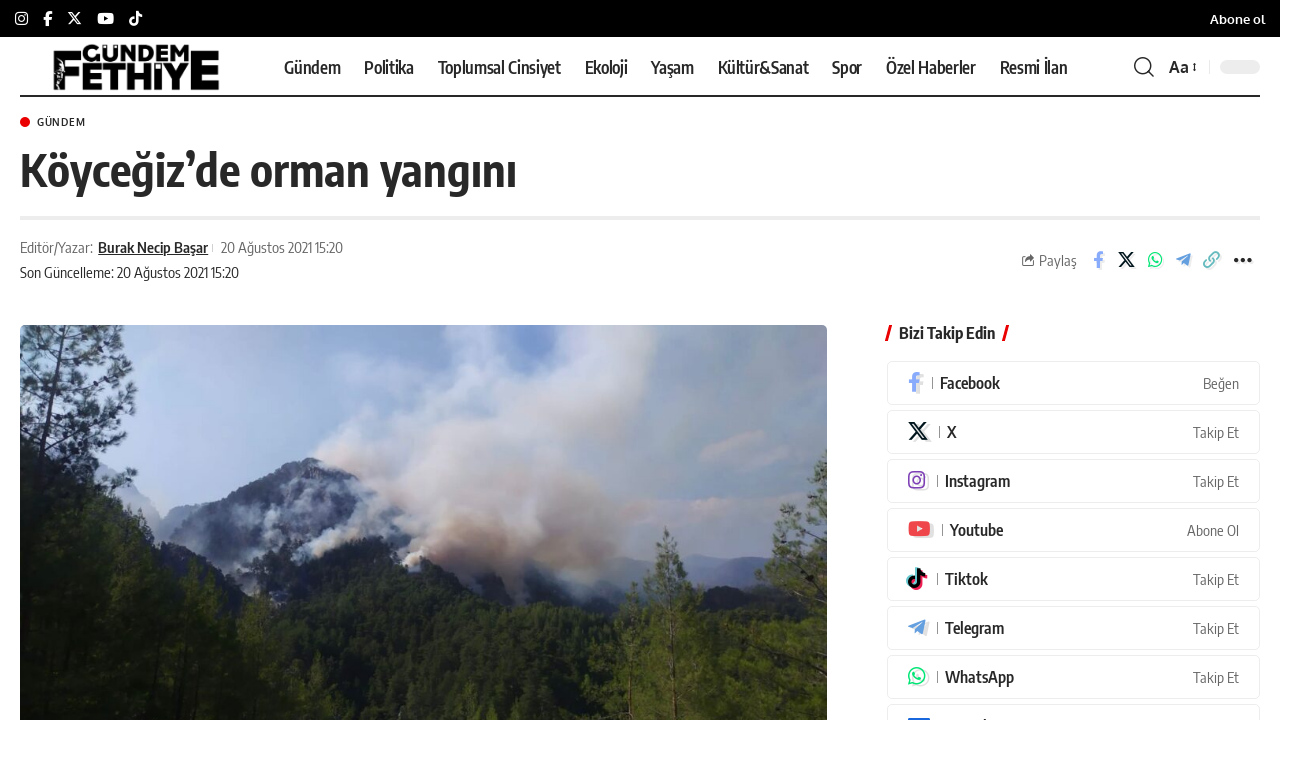

--- FILE ---
content_type: text/html; charset=UTF-8
request_url: https://gundemfethiye.com/koycegizde-orman-yangini-587/
body_size: 44638
content:
<!DOCTYPE html><html lang="tr"><head><meta charset="UTF-8" /><meta http-equiv="X-UA-Compatible" content="IE=edge" /><meta name="viewport" content="width=device-width, initial-scale=1.0" /><link rel="profile" href="https://gmpg.org/xfn/11" /><meta name='robots' content='index, follow, max-image-preview:large, max-snippet:-1, max-video-preview:-1' /><link rel="apple-touch-icon" href="https://gundemfethiye.com/wp-content/uploads/2023/04/logo-site-siyah-1.png" /><meta name="msapplication-TileColor" content="#ffffff"><meta name="msapplication-TileImage" content="https://gundemfethiye.com/wp-content/uploads/2023/04/logo-site-beyaz.png" /><meta name="articleSection" content="news"><meta name="google-site-verification" content="9j7sX-vDBezXQuz0vKJDmeIVD23HcNzeSpK1h7ybFxc" /><meta name="facebook-domain-verification" content="msdqs54eyyipkt36m63jvde4u9btwi" /><title>Köyceğiz’de orman yangını</title><link rel="canonical" href="https://gundemfethiye.com/koycegizde-orman-yangini-587/" /><meta property="og:locale" content="tr_TR" /><meta property="og:type" content="article" /><meta property="og:title" content="Köyceğiz’de orman yangını" /><meta property="og:description" content="Muğla’nın Köyceğiz ilçesinde yer alan ormanlık alanda yangın çıktı. Muğla’nın Köyceğiz ilçesine bağlı Otmanlar Mahallesi Şeytanderesi mevkiinde daha önce soğutma çalışmasının yapıldığı belirtilen ormanlık alanda, henüz belirlenemeyen nedenle yeniden yangın başladı. Yangın rüzgarın da etkisiyle Göynük Kanyonu’na kadar yayılırken, yangına 8 helikopter ve 2 uçak ile müdahale ediliyor. Bu haber, Gündem Fethiye abonelerinin desteği sayesinde [&hellip;]" /><meta property="og:url" content="https://gundemfethiye.com/koycegizde-orman-yangini-587/" /><meta property="og:site_name" content="Gündem Fethiye" /><meta property="article:publisher" content="https://facebook.com/fethiyeningundemi" /><meta property="article:published_time" content="2021-08-20T15:20:55+00:00" /><meta property="article:modified_time" content="2021-08-20T15:20:57+00:00" /><meta property="og:image" content="https://gundemfethiye.com/wp-content/uploads/2021/08/E9PS7tpXEAYXdV5.jpg" /><meta property="og:image:width" content="1598" /><meta property="og:image:height" content="811" /><meta property="og:image:type" content="image/jpeg" /><meta name="author" content="Burak Necip Başar" /><meta name="twitter:card" content="summary_large_image" /><meta name="twitter:creator" content="@GundemFethiye" /><meta name="twitter:site" content="@GundemFethiye" /> <script type="application/ld+json" class="yoast-schema-graph">{"@context":"https://schema.org","@graph":[{"@type":"NewsArticle","@id":"https://gundemfethiye.com/koycegizde-orman-yangini-587/#article","isPartOf":{"@id":"https://gundemfethiye.com/koycegizde-orman-yangini-587/"},"author":{"name":"Burak Necip Başar","@id":"https://gundemfethiye.com/#/schema/person/95240aeba06392a372623eba7bb331ce"},"headline":"Köyceğiz’de orman yangını","datePublished":"2021-08-20T15:20:55+00:00","dateModified":"2021-08-20T15:20:57+00:00","mainEntityOfPage":{"@id":"https://gundemfethiye.com/koycegizde-orman-yangini-587/"},"wordCount":88,"publisher":{"@id":"https://gundemfethiye.com/#organization"},"image":{"@id":"https://gundemfethiye.com/koycegizde-orman-yangini-587/#primaryimage"},"thumbnailUrl":"https://gundemfethiye.com/wp-content/uploads/2021/08/E9PS7tpXEAYXdV5.jpg","keywords":["köyceğiz","yangın"],"articleSection":["Gündem"],"inLanguage":"tr","copyrightYear":"2021","copyrightHolder":{"@id":"https://gundemfethiye.com/#organization"}},{"@type":"WebPage","@id":"https://gundemfethiye.com/koycegizde-orman-yangini-587/","url":"https://gundemfethiye.com/koycegizde-orman-yangini-587/","name":"Köyceğiz’de orman yangını","isPartOf":{"@id":"https://gundemfethiye.com/#website"},"primaryImageOfPage":{"@id":"https://gundemfethiye.com/koycegizde-orman-yangini-587/#primaryimage"},"image":{"@id":"https://gundemfethiye.com/koycegizde-orman-yangini-587/#primaryimage"},"thumbnailUrl":"https://gundemfethiye.com/wp-content/uploads/2021/08/E9PS7tpXEAYXdV5.jpg","datePublished":"2021-08-20T15:20:55+00:00","dateModified":"2021-08-20T15:20:57+00:00","inLanguage":"tr","potentialAction":[{"@type":"ReadAction","target":["https://gundemfethiye.com/koycegizde-orman-yangini-587/"]}]},{"@type":"ImageObject","inLanguage":"tr","@id":"https://gundemfethiye.com/koycegizde-orman-yangini-587/#primaryimage","url":"https://gundemfethiye.com/wp-content/uploads/2021/08/E9PS7tpXEAYXdV5.jpg","contentUrl":"https://gundemfethiye.com/wp-content/uploads/2021/08/E9PS7tpXEAYXdV5.jpg","width":1598,"height":811},{"@type":"WebSite","@id":"https://gundemfethiye.com/#website","url":"https://gundemfethiye.com/","name":"Gündem Fethiye","description":"Muğla&#039;nın hak odaklı gazetesi","publisher":{"@id":"https://gundemfethiye.com/#organization"},"potentialAction":[{"@type":"SearchAction","target":{"@type":"EntryPoint","urlTemplate":"https://gundemfethiye.com/?s={search_term_string}"},"query-input":{"@type":"PropertyValueSpecification","valueRequired":true,"valueName":"search_term_string"}}],"inLanguage":"tr"},{"@type":"Organization","@id":"https://gundemfethiye.com/#organization","name":"Gündem Fethiye","url":"https://gundemfethiye.com/","logo":{"@type":"ImageObject","inLanguage":"tr","@id":"https://gundemfethiye.com/#/schema/logo/image/","url":"https://gundemfethiye.com/wp-content/uploads/2023/05/cropped-GF_logo.jpeg","contentUrl":"https://gundemfethiye.com/wp-content/uploads/2023/05/cropped-GF_logo.jpeg","width":512,"height":512,"caption":"Gündem Fethiye"},"image":{"@id":"https://gundemfethiye.com/#/schema/logo/image/"},"sameAs":["https://facebook.com/fethiyeningundemi","https://x.com/GundemFethiye","https://mastodon.social/@gundemfethiye","https://www.instagram.com/gundemfethiye/","https://www.threads.net/@gundemfethiye","https://www.youtube.com/@gundemfethiye"],"description":"Gündem Fethiye, evrensel gazetecilik ilkeleri doğrultusunda; ekoloji, toplumsal cinsiyet, kent hakkı, emek gibi alanlara odaklanarak 9 Mayıs 2021’den bu yana hak odaklı habercilik yapan yerel medya platformudur. Bu bağlamda Gündem Fethiye ekibi olarak haberi; gazeteciliğin doğruluk, bağımsızlık, tarafsızlık, hümanizm ve şeffaflık gibi temel kurallarını benimseyerek aktarmayı taahhüt ediyoruz. Ağırlaşan ekonomik zorluklarla mücadele eden ve var olma mücadelesi veren yerel medyanın, yerel demokrasinin gelişmesi için en önemli araçlardan biri olduğunu düşünüyoruz. Böyle bir ortamda yerelde yurttaşların sorunlarının aşağıdan yukarıya taşınabilmesine, yurttaşların yaşadıkları kentteki karar alma süreçlerinde seslerinin duyurulmasına ve yöneticilerin şeffaf olmasına katkı sunmayı; okuyucularımızla birlikte var olabilmeyi; kısaca yerel medyanın kangrenleşen sorunlarına yanıtlar üreterek var olmayı amaçlıyoruz. Bunun için; hiçbir siyasi parti, yerel yönetim, sermaye grubuyla olumlu veya olumsuz organik bağlar kurmuyor, yalnızca gerçeğin peşinde gazetecilik yapıyoruz. Gazetecilik faaliyetlerimizi sürdürürken, Gazetecilik Etik İlkeleri Küresel Bildirisi’ni ve Türkiye Gazetecileri Hak ve Sorumluluk Bildirgesi’ni kılavuz olarak kabul ediyoruz.","email":"bilgi@gundemfethiye.com","telephone":"+90 530 480 8448","legalName":"BİMEDYA GAZETECİLİK LİMİTED ŞİRKETİ","foundingDate":"2025-12-02","taxID":"1751014629","numberOfEmployees":{"@type":"QuantitativeValue","minValue":"1","maxValue":"10"},"publishingPrinciples":"https://gundemfethiye.com/biz-kimiz/","ownershipFundingInfo":"https://gundemfethiye.com/biz-kimiz/","actionableFeedbackPolicy":"https://gundemfethiye.com/gizlilik-ilkeleri-privacy-policy/","correctionsPolicy":"https://gundemfethiye.com/politika-belgeleri/","ethicsPolicy":"https://gundemfethiye.com/politika-belgeleri/","diversityPolicy":"https://gundemfethiye.com/biz-kimiz/","diversityStaffingReport":"https://gundemfethiye.com/gundem-fethiye-toplumsal-cinsiyet-esitligi-politika-belgesi/"},{"@type":"Person","@id":"https://gundemfethiye.com/#/schema/person/95240aeba06392a372623eba7bb331ce","name":"Burak Necip Başar","image":{"@type":"ImageObject","inLanguage":"tr","@id":"https://gundemfethiye.com/#/schema/person/image/","url":"https://secure.gravatar.com/avatar/47fe40b7741349ef8eac684a0f242c1d18c98ad8a03f544a45508538cfce9b52?s=96&d=mm&r=g","contentUrl":"https://secure.gravatar.com/avatar/47fe40b7741349ef8eac684a0f242c1d18c98ad8a03f544a45508538cfce9b52?s=96&d=mm&r=g","caption":"Burak Necip Başar"},"description":"İstanbul Üniversitesi İletişim Fakültesi Radyo, Televizyon ve Sinema bölümünden mezun oldu. dokuz8HABER’de video haberci olarak çalıştı. Burada hazırladığı video haberlerin yanı sıra canlı yayınların yönetimini de üstlendi. Show TV, ATV, Kanal D ve TRT Belgesel’de yayınlanan televizyon dizileri ve programlarının sosyal medya yöneticiliğini yaptı. Ayrıca, Türkiye Futbol Federasyonu'nda 7 sezon boyunca faal futbol hakemliği yaptı. 200'ün üzerinde resmi müsabakada görev aldı. Gündem Fethiye’nin kurucuları arasında yer alıyor ve Yazı İşleri Müdürü.","sameAs":["https://gundemfethiye.com","https://www.linkedin.com/in/burak-necip-başar-7884b7215"],"url":"https://gundemfethiye.com/author/burakknecip/"}]}</script> <link rel='dns-prefetch' href='//www.googletagmanager.com' /><link rel='dns-prefetch' href='//stats.wp.com' /><link rel='dns-prefetch' href='//pagead2.googlesyndication.com' /><link rel="alternate" type="application/rss+xml" title="Gündem Fethiye &raquo; akışı" href="https://gundemfethiye.com/feed/" /><link rel="alternate" type="application/rss+xml" title="Gündem Fethiye &raquo; yorum akışı" href="https://gundemfethiye.com/comments/feed/" /><meta name="articleAuthor" content="Burak Necip Başar"><link rel="preload" as="image" href="https://gundemfethiye.com/wp-content/uploads/2021/08/E9PS7tpXEAYXdV5-1024x520.jpg" fetchpriority="high" imagesrcset="https://gundemfethiye.com/wp-content/uploads/2021/08/E9PS7tpXEAYXdV5-1024x520.jpg 1024w, https://gundemfethiye.com/wp-content/uploads/2021/08/E9PS7tpXEAYXdV5-300x152.jpg 300w, https://gundemfethiye.com/wp-content/uploads/2021/08/E9PS7tpXEAYXdV5-768x390.jpg 768w, https://gundemfethiye.com/wp-content/uploads/2021/08/E9PS7tpXEAYXdV5-1536x780.jpg 1536w, https://gundemfethiye.com/wp-content/uploads/2021/08/E9PS7tpXEAYXdV5.jpg 1598w" imagesizes="(max-width: 1024px) 100vw, 1024px" /><style id="litespeed-ccss">ul{box-sizing:border-box}.entry-content{counter-reset:footnotes}:root{--wp--preset--font-size--normal:16px;--wp--preset--font-size--huge:42px}:root{--wp--preset--aspect-ratio--square:1;--wp--preset--aspect-ratio--4-3:4/3;--wp--preset--aspect-ratio--3-4:3/4;--wp--preset--aspect-ratio--3-2:3/2;--wp--preset--aspect-ratio--2-3:2/3;--wp--preset--aspect-ratio--16-9:16/9;--wp--preset--aspect-ratio--9-16:9/16;--wp--preset--color--black:#000000;--wp--preset--color--cyan-bluish-gray:#abb8c3;--wp--preset--color--white:#ffffff;--wp--preset--color--pale-pink:#f78da7;--wp--preset--color--vivid-red:#cf2e2e;--wp--preset--color--luminous-vivid-orange:#ff6900;--wp--preset--color--luminous-vivid-amber:#fcb900;--wp--preset--color--light-green-cyan:#7bdcb5;--wp--preset--color--vivid-green-cyan:#00d084;--wp--preset--color--pale-cyan-blue:#8ed1fc;--wp--preset--color--vivid-cyan-blue:#0693e3;--wp--preset--color--vivid-purple:#9b51e0;--wp--preset--gradient--vivid-cyan-blue-to-vivid-purple:linear-gradient(135deg,rgba(6,147,227,1) 0%,rgb(155,81,224) 100%);--wp--preset--gradient--light-green-cyan-to-vivid-green-cyan:linear-gradient(135deg,rgb(122,220,180) 0%,rgb(0,208,130) 100%);--wp--preset--gradient--luminous-vivid-amber-to-luminous-vivid-orange:linear-gradient(135deg,rgba(252,185,0,1) 0%,rgba(255,105,0,1) 100%);--wp--preset--gradient--luminous-vivid-orange-to-vivid-red:linear-gradient(135deg,rgba(255,105,0,1) 0%,rgb(207,46,46) 100%);--wp--preset--gradient--very-light-gray-to-cyan-bluish-gray:linear-gradient(135deg,rgb(238,238,238) 0%,rgb(169,184,195) 100%);--wp--preset--gradient--cool-to-warm-spectrum:linear-gradient(135deg,rgb(74,234,220) 0%,rgb(151,120,209) 20%,rgb(207,42,186) 40%,rgb(238,44,130) 60%,rgb(251,105,98) 80%,rgb(254,248,76) 100%);--wp--preset--gradient--blush-light-purple:linear-gradient(135deg,rgb(255,206,236) 0%,rgb(152,150,240) 100%);--wp--preset--gradient--blush-bordeaux:linear-gradient(135deg,rgb(254,205,165) 0%,rgb(254,45,45) 50%,rgb(107,0,62) 100%);--wp--preset--gradient--luminous-dusk:linear-gradient(135deg,rgb(255,203,112) 0%,rgb(199,81,192) 50%,rgb(65,88,208) 100%);--wp--preset--gradient--pale-ocean:linear-gradient(135deg,rgb(255,245,203) 0%,rgb(182,227,212) 50%,rgb(51,167,181) 100%);--wp--preset--gradient--electric-grass:linear-gradient(135deg,rgb(202,248,128) 0%,rgb(113,206,126) 100%);--wp--preset--gradient--midnight:linear-gradient(135deg,rgb(2,3,129) 0%,rgb(40,116,252) 100%);--wp--preset--font-size--small:13px;--wp--preset--font-size--medium:20px;--wp--preset--font-size--large:36px;--wp--preset--font-size--x-large:42px;--wp--preset--spacing--20:0.44rem;--wp--preset--spacing--30:0.67rem;--wp--preset--spacing--40:1rem;--wp--preset--spacing--50:1.5rem;--wp--preset--spacing--60:2.25rem;--wp--preset--spacing--70:3.38rem;--wp--preset--spacing--80:5.06rem;--wp--preset--shadow--natural:6px 6px 9px rgba(0, 0, 0, 0.2);--wp--preset--shadow--deep:12px 12px 50px rgba(0, 0, 0, 0.4);--wp--preset--shadow--sharp:6px 6px 0px rgba(0, 0, 0, 0.2);--wp--preset--shadow--outlined:6px 6px 0px -3px rgba(255, 255, 255, 1), 6px 6px rgba(0, 0, 0, 1);--wp--preset--shadow--crisp:6px 6px 0px rgba(0, 0, 0, 1)}.has-medium-font-size{font-size:var(--wp--preset--font-size--medium)!important}:root{--effect:all .25s cubic-bezier(0.32, 0.74, 0.57, 1);--timing:cubic-bezier(0.32, 0.74, 0.57, 1);--shadow-12:#0000001f;--shadow-2:#00000005;--round-3:3px;--height-34:34px;--height-40:40px;--padding-40:0 40px;--round-5:5px;--round-7:7px;--shadow-7:#00000012;--dark-accent:#191c20;--dark-accent-0:#191c2000;--dark-accent-90:#191c20f2;--meta-b-family:var(--meta-family);--meta-b-fcolor:#282828;--meta-b-fspace:normal;--meta-b-fstyle:normal;--meta-b-fweight:600;--meta-b-transform:none;--nav-bg:#fff;--subnav-bg:#fff;--indicator-bg-from:#ff0084;--nav-bg-from:#fff;--subnav-bg-from:#fff;--indicator-bg-to:#2c2cf8;--nav-bg-to:#fff;--subnav-bg-to:#fff;--bottom-border-color:var(--flex-gray-20);--column-border-color:var(--flex-gray-20);--audio-color:#ffa052;--dribbble-color:#fb70a6;--excerpt-color:#666;--fb-color:#89abfc;--g-color:#ff184e;--gallery-color:#729dff;--heading-color:var(--body-fcolor);--ig-color:#7e40b6;--linkedin-color:#007bb6;--nav-color:#282828;--pin-color:#f74c53;--privacy-color:#fff;--review-color:#ffc300;--soundcloud-color:#fd794a;--subnav-color:#282828;--telegam-color:#649fdf;--twitter-color:#60d2f5;--video-color:#ffc300;--vimeo-color:#44bbe1;--ytube-color:#ef464b;--nav-color-10:#28282820;--subnav-color-10:#28282820;--g-color-90:#ff184ee6;--absolute-dark:#242424;--body-family:'Oxygen', sans-serif;--btn-family:'Encode Sans Condensed', sans-serif;--cat-family:'Oxygen', sans-serif;--dwidgets-family:'Oxygen', sans-serif;--h1-family:'Encode Sans Condensed', sans-serif;--h2-family:'Encode Sans Condensed', sans-serif;--h3-family:'Encode Sans Condensed', sans-serif;--h4-family:'Encode Sans Condensed', sans-serif;--h5-family:'Encode Sans Condensed', sans-serif;--h6-family:'Encode Sans Condensed', sans-serif;--input-family:'Encode Sans Condensed', sans-serif;--menu-family:'Encode Sans Condensed', sans-serif;--meta-family:'Encode Sans Condensed', sans-serif;--submenu-family:'Encode Sans Condensed', sans-serif;--tagline-family:'Encode Sans Condensed', sans-serif;--body-fcolor:#282828;--btn-fcolor:inherit;--h1-fcolor:inherit;--h2-fcolor:inherit;--h3-fcolor:inherit;--h4-fcolor:inherit;--h5-fcolor:inherit;--h6-fcolor:inherit;--input-fcolor:inherit;--meta-fcolor:#666;--tagline-fcolor:inherit;--body-fsize:16px;--btn-fsize:12px;--cat-fsize:10px;--dwidgets-fsize:13px;--excerpt-fsize:14px;--h1-fsize:40px;--h2-fsize:28px;--h3-fsize:22px;--h4-fsize:16px;--h5-fsize:14px;--h6-fsize:13px;--headline-fsize:45px;--input-fsize:14px;--menu-fsize:17px;--meta-fsize:13px;--submenu-fsize:13px;--tagline-fsize:28px;--body-fspace:normal;--btn-fspace:normal;--cat-fspace:.07em;--dwidgets-fspace:0;--h1-fspace:normal;--h2-fspace:normal;--h3-fspace:normal;--h4-fspace:normal;--h5-fspace:normal;--h6-fspace:normal;--input-fspace:normal;--menu-fspace:-.02em;--meta-fspace:normal;--submenu-fspace:-.02em;--tagline-fspace:normal;--body-fstyle:normal;--btn-fstyle:normal;--cat-fstyle:normal;--dwidgets-fstyle:normal;--h1-fstyle:normal;--h2-fstyle:normal;--h3-fstyle:normal;--h4-fstyle:normal;--h5-fstyle:normal;--h6-fstyle:normal;--input-fstyle:normal;--menu-fstyle:normal;--meta-fstyle:normal;--submenu-fstyle:normal;--tagline-fstyle:normal;--body-fweight:400;--btn-fweight:700;--cat-fweight:700;--dwidgets-fweight:600;--h1-fweight:700;--h2-fweight:700;--h3-fweight:700;--h4-fweight:700;--h5-fweight:700;--h6-fweight:600;--input-fweight:400;--menu-fweight:600;--meta-fweight:400;--submenu-fweight:500;--tagline-fweight:400;--flex-gray-15:#88888826;--flex-gray-20:#88888833;--flex-gray-40:#88888866;--flex-gray-7:#88888812;--dribbble-hcolor:#ff407f;--fb-hcolor:#1f82ec;--ig-hcolor:#8823b6;--linkedin-hcolor:#006ab1;--pin-hcolor:#f60c19;--soundcloud-hcolor:#ff5313;--telegam-hcolor:#3885d9;--twitter-hcolor:#13b9ee;--vimeo-hcolor:#16b1e3;--ytube-hcolor:#fc161e;--indicator-height:4px;--nav-height:60px;--absolute-light:#ddd;--solid-light:#fafafa;--em-mini:.8em;--rem-mini:.8rem;--transparent-nav-color:#fff;--swiper-navigation-size:44px;--tagline-s-fsize:22px;--em-small:.92em;--rem-small:.92rem;--bottom-spacing:35px;--box-spacing:5%;--el-spacing:12px;--heading-sub-color:var(--g-color);--body-transform:none;--btn-transform:none;--cat-transform:uppercase;--dwidgets-transform:none;--h1-transform:none;--h2-transform:none;--h3-transform:none;--h4-transform:none;--h5-transform:none;--h6-transform:none;--input-transform:none;--menu-transform:none;--meta-transform:none;--submenu-transform:none;--tagline-transform:none;--absolute-white:#fff;--solid-white:#fff;--absolute-white-0:#ffffff00;--absolute-white-90:#fffffff2;--max-width-wo-sb:100%}body:not([data-theme="dark"]) [data-mode="dark"]{display:none!important}html,body,div,span,h1,h4,h5,p,a,ins,strong,ul,li,form,label{font-family:inherit;font-size:100%;font-weight:inherit;font-style:inherit;line-height:inherit;margin:0;padding:0;vertical-align:baseline;border:0;outline:0}html{font-size:var(--body-fsize);overflow-x:hidden;-ms-text-size-adjust:100%;-webkit-text-size-adjust:100%;text-size-adjust:100%}body{font-family:var(--body-family);font-size:var(--body-fsize);font-weight:var(--body-fweight);font-style:var(--body-fstyle);line-height:1.7;display:block;margin:0;letter-spacing:var(--body-fspace);text-transform:var(--body-transform);color:var(--body-fcolor);background-color:var(--solid-white)}*{-moz-box-sizing:border-box;-webkit-box-sizing:border-box;box-sizing:border-box}:before,:after{-moz-box-sizing:border-box;-webkit-box-sizing:border-box;box-sizing:border-box}.site-outer{position:relative;display:block;max-width:100%;background-color:var(--solid-white)}.site-wrap{position:relative;display:block;margin:0;padding:0}.site-wrap{z-index:1;min-height:45vh}input{overflow:visible}[type=checkbox]{box-sizing:border-box;padding:0}.rbct ins{text-decoration:none;background-color:rgb(0 0 0/.07)}a{text-decoration:none;color:inherit;background-color:#fff0}strong{font-weight:700}img{max-width:100%;height:auto;vertical-align:middle;border-style:none;-webkit-object-fit:cover;object-fit:cover}svg:not(:root){overflow:hidden}input{text-transform:none;color:inherit;outline:none!important}[type=submit]{-webkit-appearance:button}[type=submit]::-moz-focus-inner{padding:0;border-style:none}[type=submit]:-moz-focusring{outline:ButtonText dotted 1px}:-webkit-autofill{-webkit-box-shadow:0 0 0 30px #fafafa inset}::-webkit-file-upload-button{font:inherit;-webkit-appearance:button}[hidden]{display:none}.clearfix:before,.clearfix:after{display:table;clear:both;content:" "}h1{font-family:var(--h1-family);font-size:var(--h1-fsize);font-weight:var(--h1-fweight);font-style:var(--h1-fstyle);line-height:var(--h1-fheight,1.2);letter-spacing:var(--h1-fspace);text-transform:var(--h1-transform)}h1{color:var(--h1-fcolor)}.h3{font-family:var(--h3-family);font-size:var(--h3-fsize);font-weight:var(--h3-fweight);font-style:var(--h3-fstyle);line-height:var(--h3-fheight,1.3);letter-spacing:var(--h3-fspace);text-transform:var(--h3-transform)}h4,.h4{font-family:var(--h4-family);font-size:var(--h4-fsize);font-weight:var(--h4-fweight);font-style:var(--h4-fstyle);line-height:var(--h4-fheight,1.45);letter-spacing:var(--h4-fspace);text-transform:var(--h4-transform)}h4{color:var(--h4-fcolor)}.h5,h5{font-family:var(--h5-family);font-size:var(--h5-fsize);font-weight:var(--h5-fweight);font-style:var(--h5-fstyle);line-height:var(--h5-fheight,1.5);letter-spacing:var(--h5-fspace);text-transform:var(--h5-transform)}h5{color:var(--h5-fcolor)}.h6{font-family:var(--h6-family);font-size:var(--h6-fsize);font-weight:var(--h6-fweight);font-style:var(--h6-fstyle);line-height:var(--h6-fheight,1.5);letter-spacing:var(--h6-fspace);text-transform:var(--h6-transform)}.p-categories{font-family:var(--cat-family);font-size:var(--cat-fsize);font-weight:var(--cat-fweight);font-style:var(--cat-fstyle);letter-spacing:var(--cat-fspace);text-transform:var(--cat-transform)}.is-meta,.meta-text,.user-form label{font-family:var(--meta-family);font-size:var(--meta-fsize);font-weight:var(--meta-fweight);font-style:var(--meta-fstyle);letter-spacing:var(--meta-fspace);text-transform:var(--meta-transform)}.meta-label{font-family:var(--meta-family);font-weight:var(--meta-fweight);font-style:var(--meta-fstyle);letter-spacing:var(--meta-fspace);text-transform:var(--meta-transform);color:var(--meta-fcolor)}.is-meta{color:var(--meta-fcolor)}.meta-author,.meta-bold{font-family:var(--meta-b-family);font-size:inherit;font-weight:var(--meta-b-fweight);font-style:var(--meta-b-fstyle);letter-spacing:var(--meta-b-fspace);text-transform:var(--meta-b-transform)}.meta-author *:not(em),.meta-bold{color:var(--meta-b-fcolor,var(--body-fcolor))}input[type="text"],input[type="password"]{font-family:var(--input-family);font-size:var(--input-fsize);font-weight:var(--input-fweight);font-style:var(--input-fstyle);line-height:1.5;letter-spacing:var(--input-fspace);text-transform:var(--input-transform);color:var(--input-fcolor)}input[type="submit"],.button,.is-btn{font-family:var(--btn-family);font-size:var(--btn-fsize);font-weight:var(--btn-fweight);font-style:var(--btn-fstyle);letter-spacing:var(--btn-fspace);text-transform:var(--btn-transform)}.main-menu>li>a{font-family:var(--menu-family);font-size:var(--menu-fsize);font-weight:var(--menu-fweight);font-style:var(--menu-fstyle);line-height:1.5;letter-spacing:var(--menu-fspace);text-transform:var(--menu-transform)}.mobile-menu>li>a{font-family:"Encode Sans Condensed",sans-serif;font-size:1.1rem;font-weight:400;font-style:normal;line-height:1.5;letter-spacing:-.02em;text-transform:none}.mobile-qview a{font-family:"Encode Sans Condensed",sans-serif;font-size:16px;font-weight:600;font-style:normal;letter-spacing:-.02em;text-transform:none}.s-title{font-family:var(--headline-family,var(--h1-family));font-size:var(--headline-fsize,var(--h1-fsize));font-weight:var(--headline-fweight,var(--h1-fweight));font-style:var(--headline-fstyle,var(--h1-fstyle));letter-spacing:var(--headline-fspace,var(--h1-fspace));text-transform:var(--headline-transform,var(--h1-transform));color:var(--headline-fcolor,var(--h1-fcolor))}.heading-title>*{font-family:var(--heading-family,inherit);font-size:var(--heading-fsize,inherit);font-weight:var(--heading-fweight,inherit);font-style:var(--heading-fstyle,inherit);letter-spacing:var(--heading-fspace,inherit);text-transform:var(--heading-transform,inherit)}input[type="text"],input[type="password"]{line-height:24px;max-width:100%;padding:12px 20px;white-space:nowrap;border:none;border-radius:var(--round-3);outline:none!important;background-color:var(--flex-gray-7);-webkit-box-shadow:none!important;box-shadow:none!important}input[type="submit"],.is-btn,.button{line-height:var(--height-40);padding:var(--padding-40);white-space:nowrap;color:var(--absolute-white);border:none;border-radius:var(--round-3);outline:none!important;background:var(--g-color);-webkit-box-shadow:none;box-shadow:none}.rb-container{position:static;display:block;width:100%;max-width:var(--rb-width,1280px);margin-right:auto;margin-left:auto}.edge-padding{padding-right:20px;padding-left:20px}.rb-section ul,.menu-item{list-style:none}h1,h4,h5,.h3,.h4,.h5,.h6{-ms-word-wrap:break-word;word-wrap:break-word}.icon-holder{display:flex;align-items:center}.svg-icon{width:1.5em;height:auto}.is-color .icon-facebook{color:var(--fb-color)}.is-color .icon-twitter{color:var(--twitter-color)}.is-color .icon-whatsapp{color:#00e676}.is-color .icon-telegram{color:var(--telegam-color)}.is-color .icon-copy{color:#66bbbf}.rb-loader{font-size:10px;position:relative;display:none;overflow:hidden;width:3em;height:3em;transform:translateZ(0);animation:spin-loader .8s infinite linear;text-indent:-9999em;color:var(--g-color);border-radius:50%;background:currentColor;background:linear-gradient(to right,currentColor 10%,#fff0 50%)}.rb-loader:before{position:absolute;top:0;left:0;width:50%;height:50%;content:"";color:inherit;border-radius:100%0 0 0;background:currentColor}.rb-loader:after{position:absolute;top:0;right:0;bottom:0;left:0;width:75%;height:75%;margin:auto;content:"";opacity:.5;border-radius:50%;background:var(--solid-white)}@-webkit-keyframes spin-loader{0%{transform:rotate(0deg)}100%{transform:rotate(360deg)}}@keyframes spin-loader{0%{transform:rotate(0deg)}100%{transform:rotate(360deg)}}.mfp-hide{display:none!important}.rbi{font-family:"ruby-icon"!important;font-weight:400;font-style:normal;font-variant:normal;text-transform:none;-webkit-font-smoothing:antialiased;-moz-osx-font-smoothing:grayscale;speak:none}.rbi-search:before{content:""}.rbi-share:before{content:""}.rbi-facebook:before{content:""}.rbi-instagram:before{content:""}.rbi-telegram:before{content:""}.rbi-twitter:before{content:""}.rbi-whatsapp:before{content:""}.rbi-youtube:before{content:""}.rbi-cright:before{content:""}.rbi-link-o:before{content:""}.header-wrap{position:relative;display:block}.navbar-wrap{position:relative;z-index:999;display:block}.header-mobile{display:none}.navbar-wrap:not(.navbar-transparent){background:var(--nav-bg);background:-webkit-linear-gradient(left,var(--nav-bg-from) 0%,var(--nav-bg-to) 100%);background:linear-gradient(to right,var(--nav-bg-from) 0%,var(--nav-bg-to) 100%)}.header-wrapper.style-d-border .navbar-wrap:not(.navbar-transparent) .navbar-inner:after{position:absolute;right:0;bottom:0;left:0;width:100%;height:0;content:"";border-bottom:2px solid currentColor}.navbar-inner{position:relative;display:flex;align-items:stretch;flex-flow:row nowrap;justify-content:space-between;max-width:100%;min-height:var(--nav-height)}.navbar-left,.navbar-right{display:flex;align-items:stretch;flex-flow:row nowrap}.navbar-left{flex-grow:1}.logo-wrap{display:flex;align-items:center;flex-shrink:0;max-height:100%;margin-right:20px}.logo-wrap a{max-height:100%}.is-image-logo.logo-wrap a{display:block}.logo-wrap img{display:block;width:auto;max-height:var(--nav-height);object-fit:cover}.navbar-right>*{position:static;display:flex;align-items:center;height:100%}.navbar-outer .navbar-right>*{color:var(--nav-color)}.large-menu>li{position:relative;display:block;float:left}.header-dropdown{position:absolute;z-index:9999;top:-9999px;right:auto;left:0;display:block;visibility:hidden;min-width:210px;margin-top:20px;list-style:none;opacity:0;border-radius:var(--round-7)}.main-menu-wrap{display:flex;align-items:center;height:100%}.menu-item a>span{font-size:inherit;font-weight:inherit;font-style:inherit;position:relative;display:inline-flex;align-items:center;letter-spacing:inherit;column-gap:.3em}.main-menu>li>a{position:relative;display:flex;align-items:center;flex-wrap:nowrap;height:var(--nav-height);padding-right:var(--menu-item-spacing,12px);padding-left:var(--menu-item-spacing,12px);white-space:nowrap;color:var(--nav-color)}.wnav-holder{padding-right:5px;padding-left:5px}.wnav-icon{font-size:20px}.widget-p-listing .p-wrap{margin-bottom:20px}.sidebar-wrap .ad-wrap{padding-right:0;padding-left:0}.w-header-search .header-search-form{width:340px;max-width:100%;margin-bottom:0;padding:5px}.w-header-search .search-form-inner{border:none}.rb-search-form{position:relative;width:100%}.rb-search-submit{position:relative;display:flex}.rb-search-submit input[type="submit"]{padding:0;opacity:0}.rb-search-submit i{font-size:var(--icon-size,inherit);line-height:1;position:absolute;top:0;bottom:0;left:0;display:flex;align-items:center;justify-content:flex-end;width:100%;padding-right:max(.4em,10px);color:var(--input-fcolor,currentColor)}.rb-search-form .search-icon{display:flex;flex-shrink:0}.search-icon>*{font-size:var(--icon-size,inherit);margin-right:max(.4em,10px);margin-left:max(.4em,10px);color:var(--input-fcolor,currentColor);fill:var(--input-fcolor,currentColor)}.search-form-inner{position:relative;display:flex;align-items:center;border:1px solid var(--flex-gray-15);border-radius:var(--round-5)}.header-wrap .search-form-inner{border-color:var(--subnav-color-10)}.mobile-collapse .search-form-inner{border-color:var(--submbnav-color-10,var(--flex-gray-15))}.rb-search-form .search-text{flex-grow:1}.rb-search-form input{width:100%;padding:.6em 0;border:none;background:none}.navbar-right{position:relative;flex-shrink:0}.header-dropdown-outer{position:static}.header-dropdown{right:0;left:auto;overflow:hidden;min-width:200px;background:var(--subnav-bg);background:-webkit-linear-gradient(left,var(--subnav-bg-from) 0%,var(--subnav-bg-to) 100%);background:linear-gradient(to right,var(--subnav-bg-from) 0%,var(--subnav-bg-to) 100%);box-shadow:0 4px 30px var(--shadow-12)}.menu-ani-1 .rb-menu>.menu-item>a>span:before{position:absolute;bottom:0;left:0;width:0;height:3px;content:"";background-color:#fff0}.menu-ani-1 .rb-menu>.menu-item>a>span:after{position:absolute;right:0;bottom:0;width:0;height:3px;content:"";background-color:var(--nav-color-h-accent,var(--g-color))}.burger-icon{position:relative;display:block;width:24px;height:16px;color:var(--nav-color,inherit)}.burger-icon>span{position:absolute;left:0;display:block;height:2px;border-radius:2px;background-color:currentColor}.burger-icon>span:nth-child(1){top:0;width:100%}.burger-icon>span:nth-child(2){top:50%;width:65%;margin-top:-1px}.burger-icon>span:nth-child(3){top:auto;bottom:0;width:40%}.collapse-footer{padding:15px;background-color:var(--subnav-color-10)}.header-search-form .h5{display:block;margin-bottom:10px}.is-form-layout .search-form-inner{width:100%;border-color:var(--search-form-color,var(--flex-gray-15))}.is-form-layout .search-icon{opacity:.5}.collapse-footer>*{margin-bottom:12px}.collapse-footer>*:last-child{margin-bottom:0}.collapse-copyright{font-size:var(--rem-mini);opacity:.7}.dark-mode-toggle-wrap{height:auto}.dark-mode-toggle{display:flex;align-items:center}.dark-mode-toggle-wrap:not(:first-child) .dark-mode-toggle{position:relative;margin-left:5px;padding-left:10px;border-left:1px solid var(--flex-gray-40)}.navbar-outer .dark-mode-toggle-wrap:not(:first-child) .dark-mode-toggle{border-color:var(--nav-color-10)}.dark-mode-slide{position:relative;width:40px;height:14px;border-radius:20px;background-color:var(--flex-gray-15)}.dark-mode-slide-btn{position:absolute;top:-5px;left:0;display:flex;visibility:hidden;align-items:center;justify-content:center;width:24px;height:24px;opacity:0;border-radius:100%;background-color:var(--solid-white);box-shadow:0 1px 4px var(--shadow-12)!important}.svg-mode-light{color:var(--body-fcolor)}.mode-icon-dark{color:#fff;background-color:var(--g-color)}.dark-mode-slide-btn svg{width:14px;height:14px}.mode-icon-dark:not(.activated){-webkit-transform:translateX(0);transform:translateX(0)}.mode-icon-default:not(.activated){-webkit-transform:translateX(16px);transform:translateX(16px)}.navbar-outer{position:relative;z-index:110;display:block;width:100%}.is-mstick .navbar-outer:not(.navbar-outer-template){min-height:var(--nav-height)}.is-mstick .sticky-holder{z-index:998;top:0;right:0;left:0}.header-mobile-wrap{position:relative;z-index:99;flex-grow:0;flex-shrink:0;color:var(--mbnav-color,var(--nav-color));background:var(--mbnav-bg,var(--nav-bg));background:-webkit-linear-gradient(left,var(--mbnav-bg-from,var(--nav-bg-from)) 0%,var(--mbnav-bg-to,var(--nav-bg-to)) 100%);background:linear-gradient(to right,var(--mbnav-bg-from,var(--nav-bg-from)) 0%,var(--mbnav-bg-to,var(--nav-bg-to)) 100%);box-shadow:0 4px 30px var(--shadow-7)}.header-mobile-wrap .navbar-right>*{color:inherit}.mobile-logo-wrap{display:flex;flex-grow:0}.mobile-logo-wrap img{width:auto;max-height:var(--mbnav-height,42px)}.collapse-holder{display:block;overflow-y:auto;width:100%}.mobile-collapse .header-search-form{margin-bottom:15px}.mobile-collapse .rb-search-form input{padding-left:0}.mbnav{display:flex;align-items:center;flex-flow:row nowrap;min-height:var(--mbnav-height,42px)}.header-mobile-wrap .navbar-right{align-items:center;justify-content:flex-end}.mobile-toggle-wrap{display:flex;align-items:stretch}.mobile-menu-trigger{display:flex;align-items:center;padding-right:10px}.mobile-menu-trigger.mobile-search-icon{font-size:18px;padding:0 5px}.mobile-collapse{z-index:0;display:flex;visibility:hidden;overflow:hidden;flex-grow:1;height:0;opacity:0;color:var(--submbnav-color,var(--subnav-color));background:var(--submbnav-bg,var(--subnav-bg));background:-webkit-linear-gradient(left,var(--submbnav-bg-from,var(--subnav-bg-from)) 0%,var(--submbnav-bg-to,var(--subnav-bg-to)) 100%);background:linear-gradient(to right,var(--submbnav-bg-from,var(--subnav-bg-from)) 0%,var(--submbnav-bg-to,var(--subnav-bg-to)) 100%)}.collapse-sections{position:relative;max-width:100%;margin-top:20px;padding-top:20px}.collapse-inner{position:relative;display:block;width:100%;padding-top:15px}.collapse-inner>*:last-child{padding-bottom:90px}.mobile-menu>li>a{display:block;padding:10px 0}.mobile-qview{position:relative;display:block;overflow:auto;width:100%;border-top:1px solid var(--nav-color-10);-ms-overflow-style:none;scrollbar-width:none}.mobile-qview::-webkit-scrollbar{width:0;height:0}.mobile-qview-inner{display:flex;flex-flow:row nowrap}.mobile-qview a{position:relative;display:flex;align-items:center;height:var(--qview-height,42px);padding:0 15px;white-space:nowrap;color:inherit}.mobile-qview a>span{line-height:1}.mobile-qview a:before{position:absolute;right:15px;bottom:0;left:15px;height:4px;content:"";border-radius:var(--round-3);background-color:#fff0}.collapse-sections>*{display:flex;flex-flow:row nowrap;margin-bottom:20px;padding-bottom:20px;border-bottom:1px solid var(--flex-gray-15)}.collapse-sections>.mobile-socials{align-items:center;flex-flow:row wrap}.collapse-sections>*:last-child{margin-bottom:0;border-bottom:none}.mobile-social-title{flex-grow:1}.mobile-socials a{font-size:16px;flex-shrink:0;padding:0 12px}.p-wrap{position:relative}.p-content{position:relative}.p-wrap>*:not(:last-child),.p-content>*:not(:last-child){margin-bottom:var(--el-spacing)}.p-small{--el-spacing:7px}.feat-holder{position:relative;max-width:100%}.p-categories{display:flex;align-items:stretch;flex-flow:row wrap;flex-grow:1;gap:3px}.p-featured{position:relative;display:block;overflow:hidden;padding-bottom:calc(var(--feat-ratio, 60)*1%);border-radius:var(--wrap-border,var(--round-3))}.p-featured.ratio-v1{padding-bottom:calc(var(--feat-ratio, 75)*1%)}.p-flink{position:absolute;z-index:1;top:0;right:0;bottom:0;left:0;display:block}.p-featured img.featured-img{position:absolute;top:0;right:0;bottom:0;left:0;width:100%;height:100%;margin:0;object-fit:cover;object-position:var(--feat-position,center)}.meta-inner{display:flex;align-items:center;flex-flow:row wrap;flex-grow:1;gap:.2em .6em}.meta-el{display:inline-flex;align-items:center;flex-flow:row wrap}.meta-category a{color:var(--cat-highlight,inherit)}.meta-el:not(.meta-author) a{display:inline-flex;align-items:center;flex-flow:row nowrap}.meta-el:not(.meta-author) a:after{display:inline-flex;width:var(--meta-style-w,1px);height:var(--meta-style-h,6px);margin-right:.4em;margin-left:.4em;content:"";-webkit-transform:skewX(-15deg);transform:skewX(-15deg);text-decoration:none!important;opacity:var(--meta-style-o,.3);border-radius:var(--meta-style-b,0);background-color:var(--meta-fcolor)}.meta-el a:last-child:after{display:none}.p-url{font-size:var(--title-size,inherit);position:relative;color:var(--title-color,inherit);text-underline-offset:1px}.meta-label{margin-right:.35em}.is-meta .meta-author a,.meta-category a{text-decoration-color:#fff0;text-decoration-line:underline;text-underline-offset:1px}.single-meta .meta-author a{text-decoration:underline;text-decoration-color:var(--g-color)}.bookmark-notification{position:fixed;z-index:5000;right:0;bottom:50px;left:calc(50% - 200px);display:none;width:100%;max-width:400px;padding:0 20px;text-align:center}.p-category{font-family:inherit;font-weight:inherit;font-style:inherit;line-height:1;position:relative;z-index:1;display:inline-flex;flex-shrink:0;color:var(--cat-fcolor,inherit)}.ecat-l-dot .p-categories{gap:10px}.ecat-l-dot .p-category:before{display:inline-flex;width:1em;height:1em;margin-right:7px;content:"";border-radius:100%;background-color:var(--cat-highlight,var(--g-color))}.ecat-l-dot .p-category{vertical-align:middle;text-decoration:underline dotted #fff0}.p-list-small-2{display:flex;flex-flow:row nowrap}.p-list-small-2 .feat-holder{flex-shrink:0;width:100px;margin-right:var(--featured-spacing,15px)}.p-list-small-2 .p-content{flex-grow:1}.p-wrap.p-list-small-2 .feat-holder,.p-wrap.p-list-small-2 .p-meta{margin-bottom:0}.s-title-sticky{display:none;align-items:center;flex-flow:row nowrap;flex-grow:1;max-width:100%;margin-left:10px;color:var(--nav-color)}.s-title-sticky-left{display:flex;align-items:center;flex-flow:row nowrap;flex-grow:1;padding-right:10px}.sticky-share-list{display:flex;align-items:center;flex-flow:row nowrap;flex-shrink:0;height:100%;margin-right:0;margin-left:auto;padding-right:5px;padding-left:5px}.sticky-share-list .t-shared-header{opacity:.5}.sticky-title-label{font-size:var(--em-small);line-height:1;margin-right:7px;text-transform:uppercase;opacity:.5}.sticky-title{line-height:var(--nav-height,inherit);display:block;overflow:hidden;width:100%;max-width:600px;white-space:nowrap;text-overflow:ellipsis}.t-shared-header{align-items:center;flex-flow:row nowrap;margin-right:6px;white-space:nowrap}.t-shared-header i{font-size:var(--em-small)}.t-shared-header .share-label{margin-left:5px}.sticky-share-list-items{align-items:center;height:100%}.sticky-share-list-buffer{display:none}.p-meta{position:relative;display:block}.heading-inner{position:relative;display:flex;align-items:center;flex-flow:row nowrap;width:100%}.heading-title>*{position:relative;z-index:1;color:var(--heading-color,inherit)}.heading-layout-1 .heading-title{line-height:1;position:relative;display:inline-flex;padding:0 var(--heading-spacing,12px);backface-visibility:hidden}.heading-layout-1 .heading-title:after{position:absolute;top:0;right:0;bottom:0;left:0;content:"";-webkit-transform:skewX(-15deg);transform:skewX(-15deg);border-right:3px solid var(--heading-sub-color);border-left:3px solid var(--heading-sub-color)}.ad-wrap{line-height:1;display:block;text-align:center}.block-h .heading-title{line-height:1;margin-bottom:0}.privacy-bar{display:none;-webkit-transform:opacity .25s var(--timing);opacity:0}.privacy-bar.privacy-left{position:fixed;z-index:9999;top:auto;bottom:20px;left:20px;width:380px}.privacy-inner{font-size:var(--rem-mini);position:relative;display:flex;overflow:hidden;align-items:center;flex-flow:row nowrap;max-width:var(--rb-width,1280px);margin-right:auto;margin-left:auto;padding:7px 20px;color:var(--privacy-color);border-radius:var(--round-5);background-color:var(--privacy-bg-color,var(--dark-accent));box-shadow:0 5px 15px var(--shadow-12)}.privacy-bar.privacy-left .privacy-inner{border-radius:var(--round-7)}.privacy-content{flex-grow:1}.privacy-dismiss-btn{line-height:1;display:flex;flex-shrink:0;margin-left:20px;padding:5px 15px}.privacy-dismiss-btn span{font-size:var(--em-small)}.privacy-left .privacy-inner{;margin-right:0;margin-left:0;padding:15px;box-shadow:0 4px 30px var(--shadow-12)}.privacy-inner a:not(.is-btn){font-weight:700;-webkit-transform:var(--effect);color:inherit;text-decoration-line:underline;text-decoration-style:dotted;text-decoration-thickness:1px}.privacy-bar.privacy-left .privacy-dismiss-btn{padding:10px 20px}.logo-popup-outer{display:flex;width:100%;padding:40px;border-radius:10px;background:var(--solid-white);box-shadow:0 10px 30px var(--shadow-12)}.rb-user-popup-form{position:relative;max-width:350px;margin:auto}.logo-popup{width:100%}.login-popup-header{position:relative;display:block;margin-bottom:25px;padding-bottom:20px;text-align:center}.login-popup-header:after{position:absolute;bottom:0;left:50%;display:block;width:30px;margin-left:-15px;content:"";border-bottom:6px dotted var(--g-color)}.logo-popup-logo{display:block;margin-bottom:20px;text-align:center}.logo-popup-logo img{display:inline-block;width:auto;max-height:80px;object-fit:contain}.user-form label{line-height:1;display:block;margin-bottom:10px}.user-form form>*:not(:last-child){margin-bottom:15px}.user-form input[type="text"],.user-form input[type="password"]{display:block;width:100%;border-radius:var(--round-7)}.user-form .login-submit{padding-top:7px}.user-form input[type="submit"]{width:100%}.user-form-footer{line-height:1;display:flex;flex-flow:row nowrap;justify-content:center;margin-top:15px}.user-form-footer a{opacity:.7}.widget{position:relative;display:block}.sidebar-inner .widget{clear:both;width:100%;margin-bottom:30px}.sidebar-inner{top:0}.sidebar-inner .widget{overflow:inherit}.social-follower{display:grid;gap:var(--column-gap,5px);grid-template-columns:repeat(var(--s-columns,var(--ds-columns,2)),1fr)}.follower-el{position:relative}.follower-el a{position:absolute;z-index:99;top:0;left:0;width:100%;height:100%}.follower-inner{font-size:var(--s-icon-size,1rem);display:flex;align-items:center;flex-direction:column;width:100%}.fntotal,.fnlabel{line-height:1.3;margin-top:7px;white-space:nowrap}.text-count{font-family:var(--meta-family);font-size:var(--em-small);font-weight:var(--meta-fweight);line-height:1.5;white-space:nowrap;letter-spacing:var(--meta-fspace);color:var(--meta-fcolor)}.fnicon{font-size:1.75em;line-height:1}.fnicon i{font-size:inherit;line-height:1;text-shadow:3px 3px 0#ffffff10,4px 2px 0#00000020}.fb-follower{--s-icon-color:var(--fb-color);--s-icon-hcolor:var(--fb-hcolor)}.twitter-follower{--s-icon-color:var(--twitter-color);--s-icon-hcolor:var(--twitter-hcolor)}.instagram-follower{--s-icon-color:var(--ig-color);--s-icon-hcolor:var(--ig-hcolor)}.youtube-follower{--s-icon-color:var(--ytube-color);--s-icon-hcolor:var(--ytube-hcolor)}.is-icon-color i{color:var(--s-icon-color)}.is-gstyle-3 .fntotal,.is-gstyle-3 .fnlabel{margin-top:0;margin-left:3px}.is-style-15 .follower-inner{display:grid;padding:12px 7px;border-radius:var(--round-5);grid-gap:0;grid-template-columns:42px auto 1fr}.is-style-15 .fnicon{height:100%;text-align:center;grid-row:1/3}.is-style-15 .text-count{line-height:1;margin-top:7px;margin-left:4px;grid-column:2/span 3;grid-row:2}.is-style-15 .fnicon i{display:flex;align-items:center;justify-content:center;height:100%;justify-items:center}.is-style-15 .follower-inner{border:1px solid var(--flex-gray-15)}.single-infinite-point .rb-loader{margin-bottom:25px}.grid-container{position:relative;display:flex;flex-flow:row wrap;flex-basis:100%;margin-right:-30px;margin-left:-30px}.grid-container>*{flex:0 0 100%;width:100%;padding-right:30px;padding-left:30px}.single-meta{display:flex;align-items:center;flex-flow:row nowrap;justify-content:space-between;width:100%;gap:15px}.single-meta.yes-border{padding-top:15px;border-top:4px solid var(--flex-gray-15)}.smeta-in{display:flex;align-items:center;flex-flow:row nowrap;justify-content:flex-start;gap:12px}.t-shared-sec>*:not(.t-shared-header){gap:7px}.smeta-sec{display:flex;flex-flow:column-reverse nowrap;text-align:left;gap:3px}.share-action i{text-shadow:3px 3px 0#ffffff10,2px 2px 0#00000020}.share-action.is-mobile.icon-whatsapp{display:flex}.share-action.is-web.icon-whatsapp{display:none}.smeta-extra{display:flex;align-items:center;flex-flow:row nowrap;flex-shrink:0}.t-shared-sec{display:flex;align-items:center}.sticky-share-list>*{display:flex;flex-flow:row nowrap}.t-shared-sec>*:not(.t-shared-header){display:flex;flex-flow:row wrap}.sticky-share-list .share-action,.t-shared-sec .share-action{font-size:16px;display:inline-flex;padding-right:6px;padding-left:6px}.single-header{position:relative;z-index:109;display:block}.s-cats,.s-title,.single-meta{margin-bottom:15px}.s-feat-outer{margin-bottom:30px}.s-feat img{display:block;width:100%;object-fit:cover}.collapse-sections:before{position:absolute;z-index:1;top:0;right:0;left:0;overflow:hidden;height:3px;content:"";background-image:linear-gradient(to right,var(--submbnav-color-10,var(--subnav-color-10)) 20%,transparent 21%,transparent 100%);background-image:-webkit-linear-gradient(right,var(--submbnav-color-10,var(--subnav-color-10)) 20%,transparent 21%,transparent 100%);background-repeat:repeat-x;background-position:0 0;background-size:5px}.single-standard-1 .single-header{padding-top:15px}.single-standard-1 .s-feat img{border-radius:var(--round-5)}.featured-lightbox-trigger{width:100%;height:100%}.e-ct-outer>*{margin-bottom:30px}.rbct{position:relative;display:block}.has-lsl .s-ct-inner{display:flex;flex-flow:row nowrap}.l-shared-sec-outer{position:relative;flex-shrink:0;padding-right:30px;padding-bottom:40px}.has-lsl .e-ct-outer{flex-grow:1;width:calc(100% - 78px);max-width:calc(100% - 78px);margin-left:auto}.l-shared-sec{font-size:18px;position:sticky;position:-webkit-sticky;top:12px;will-change:top}.l-shared-items{display:flex;align-items:center;flex-flow:column nowrap;border-radius:var(--round-5);box-shadow:0 5px 30px var(--shadow-7)}.l-shared-sec .share-action{line-height:48px;width:48px;text-align:center}.l-shared-header{display:flex;align-items:center;flex-flow:column wrap;margin-bottom:10px}.l-shared-header i{font-size:18px}.rbct>*{max-width:100%;margin-top:0;margin-bottom:1.5rem}.rbct p{word-wrap:break-word}.button{text-decoration:none}.font-resizer-trigger{display:inline-flex;align-items:center;flex-flow:row nowrap;padding-left:5px}.font-resizer-trigger:after{font-family:"ruby-icon"!important;font-size:9px;padding-left:1px;content:""}.w-sidebar{margin-bottom:50px}.w-sidebar .widget-heading{margin-bottom:20px}@media (min-width:768px){.smeta-in .is-meta>*,.smeta-in .meta-text>*{font-size:1.15em}.s-ct{padding-bottom:15px}.sidebar-inner .widget{margin-bottom:40px}}@media (min-width:768px) and (max-width:1024px){.meta-el:not(.tablet-hide):not(.meta-avatar):not(.no-label):not(:last-child):after{display:inline-flex;width:var(--meta-style-w,1px);height:var(--meta-style-h,6px);margin-left:.6em;content:"";opacity:var(--meta-style-o,.3);border-radius:var(--meta-style-b,0);background-color:var(--meta-fcolor)}}@media (min-width:992px){.grid-container{flex-flow:row nowrap}.grid-container>*:nth-child(1){flex:0 0 66.67%;width:66.67%}.grid-container>*:nth-child(2){flex:0 0 33.33%;width:33.33%}.t-shared-header span{font-size:1.15em}}@media (min-width:1025px){.heading-title>*{font-size:var(--heading-size-desktop,var(--heading-fsize,inherit))}.s-feat-outer{margin-bottom:40px}.single-standard-1 .single-header{padding-top:20px;padding-bottom:10px}.single-standard-1 .s-feat img{width:auto;max-width:100%}.s-title{margin-bottom:20px}.single-meta{margin-bottom:30px}.meta-el:not(.meta-avatar):not(.no-label):not(:last-child):after{display:inline-flex;width:var(--meta-style-w,1px);height:var(--meta-style-h,6px);margin-left:.6em;content:"";opacity:var(--meta-style-o,.3);border-radius:var(--meta-style-b,0);background-color:var(--meta-fcolor)}.share-action.is-mobile{display:none}.share-action.is-web{display:flex}.sticky-sidebar .sidebar-inner{position:-webkit-sticky;position:sticky;top:12px;padding-bottom:12px;will-change:top}.collapse-footer{padding:20px}.e-ct-outer>*{margin-bottom:35px}}@media (max-width:1024px){:root{--masonry-column:2;--h1-fsize:34px;--h2-fsize:24px;--h3-fsize:20px;--headline-fsize:34px;--bottom-spacing:30px}.site-outer{overflow-x:hidden}.none-mobile-sb .single-sidebar,.navbar-wrap{display:none}.header-mobile{display:flex;flex-flow:column nowrap;max-height:100vh}.is-mstick .navbar-outer:not(.navbar-outer-template){min-height:var(--mbnav-height,42px)}.is-mstick .has-quick-menu .navbar-outer{min-height:calc(var(--mbnav-height, 42px) + 42px)}.privacy-bar.privacy-left{right:20px;bottom:10px;width:auto}.sidebar-inner{max-width:370px;margin-top:40px;margin-right:auto;margin-left:auto}.single-post .sidebar-inner{margin-top:15px}.w-sidebar.widget-follower .social-follower{grid-template-columns:repeat(var(--s-tcolumns,var(--ds-columns,2)),1fr)}}@media (max-width:991px){.w-sidebar{margin-bottom:40px}.single-meta{flex-flow:column-reverse nowrap}.single-meta>*{width:100%;gap:10px}.smeta-extra:not(:empty){margin-top:2px;padding:4px 12px;border-radius:var(--round-5);background-color:var(--flex-gray-7)}.t-shared-sec .share-action{font-size:14px;justify-content:center;min-width:30px}.sticky-share-list .share-action{font-size:14px}.burger-icon{color:var(--mbnav-color,var(--nav-color))}}@media (max-width:767px){:root{--height-34:28px;--height-40:34px;--padding-40:0 20px;--masonry-column:1;--h1-fheight:1.3;--h2-fheight:1.3;--h3-fheight:1.4;--bcrumb-fsize:11px;--body-fsize:15px;--btn-fsize:11px;--cat-fsize:10px;--dwidgets-fsize:12px;--eauthor-fsize:12px;--excerpt-fsize:13px;--h1-fsize:26px;--h2-fsize:21px;--h3-fsize:17px;--h4-fsize:15px;--h5-fsize:14px;--h6-fsize:14px;--headline-fsize:26px;--meta-fsize:12px;--tagline-fsize:17px;--rem-mini:.7rem;--tagline-s-fsize:17px;--el-spacing:10px}.meta-el:not(.mobile-hide):not(.meta-avatar):not(.no-label):not(:last-child):after{display:inline-flex;width:var(--meta-style-w,1px);height:var(--meta-style-h,6px);margin-left:.6em;content:"";opacity:var(--meta-style-o,.3);border-radius:var(--meta-style-b,0);background-color:var(--meta-fcolor)}input[type="text"],input[type="password"]{padding:7px 15px}.rb-user-popup-form{max-width:90%}.logo-popup-outer{padding:20px}.p-content{flex-grow:1}.single-post-infinite .l-shared-sec-outer.show-mobile,.l-shared-header{display:none}.single-post-infinite .activated .l-shared-sec-outer.show-mobile,.l-shared-sec-outer.show-mobile{position:fixed;z-index:9999;right:0;bottom:10px;left:0;display:flex;align-items:center;flex-grow:1;padding:0}.show-mobile .l-shared-items{flex-flow:row nowrap;background:var(--solid-white)}.show-mobile .l-shared-sec{position:relative;top:0;display:flex;flex-grow:1;justify-content:center}.l-shared-sec-outer.show-mobile .share-action{line-height:42px;width:42px}.has-lsl .e-ct-outer,body .has-lsl .e-ct-outer{width:100%;max-width:100%}.collapse-sections:before{height:2px}.bookmark-notification{bottom:20px}.w-sidebar.widget-follower .social-follower{grid-template-columns:repeat(var(--s-mcolumns,var(--ds-columns,2)),1fr)}}@media all{.p-content>*:last-child{margin-bottom:0}}:root{--g-color:#ea0000;--g-color-90:#ea0000e6}:root{--max-width-wo-sb:860px;--top-site-bg:#ffffff;--hyperlink-line-color:var(--g-color)}.sd-content ul li a.sd-button>span{line-height:23px;margin-left:6px}.sd-social-icon .sd-content ul li a.sd-button>span{margin-left:0}body .sd-social-icon .sd-content ul li[class*="share-"] a.sd-button.share-icon.no-text span:not(.custom-sharing-span){display:none}.sd-social-icon .sd-content ul li[class*="share-"] a.sd-button>span{line-height:1}.clearfix:after,.clearfix:before{content:" ";display:table;line-height:0;clear:both}</style><link rel="preload" data-asynced="1" data-optimized="2" as="style" onload="this.onload=null;this.rel='stylesheet'" href="https://gundemfethiye.com/wp-content/litespeed/css/9505771c44d759ff5d19aa4f814e3a62.css?ver=3744a" /><script type="litespeed/javascript">!function(a){"use strict";var b=function(b,c,d){function e(a){return h.body?a():void setTimeout(function(){e(a)})}function f(){i.addEventListener&&i.removeEventListener("load",f),i.media=d||"all"}var g,h=a.document,i=h.createElement("link");if(c)g=c;else{var j=(h.body||h.getElementsByTagName("head")[0]).childNodes;g=j[j.length-1]}var k=h.styleSheets;i.rel="stylesheet",i.href=b,i.media="only x",e(function(){g.parentNode.insertBefore(i,c?g:g.nextSibling)});var l=function(a){for(var b=i.href,c=k.length;c--;)if(k[c].href===b)return a();setTimeout(function(){l(a)})};return i.addEventListener&&i.addEventListener("load",f),i.onloadcssdefined=l,l(f),i};"undefined"!=typeof exports?exports.loadCSS=b:a.loadCSS=b}("undefined"!=typeof global?global:this);!function(a){if(a.loadCSS){var b=loadCSS.relpreload={};if(b.support=function(){try{return a.document.createElement("link").relList.supports("preload")}catch(b){return!1}},b.poly=function(){for(var b=a.document.getElementsByTagName("link"),c=0;c<b.length;c++){var d=b[c];"preload"===d.rel&&"style"===d.getAttribute("as")&&(a.loadCSS(d.href,d,d.getAttribute("media")),d.rel=null)}},!b.support()){b.poly();var c=a.setInterval(b.poly,300);a.addEventListener&&a.addEventListener("load",function(){b.poly(),a.clearInterval(c)}),a.attachEvent&&a.attachEvent("onload",function(){a.clearInterval(c)})}}}(this);</script> <script type="litespeed/javascript" data-src="https://gundemfethiye.com/wp-includes/js/jquery/jquery.min.js?ver=3.7.1" id="jquery-core-js"></script> 
 <script type="litespeed/javascript" data-src="https://www.googletagmanager.com/gtag/js?id=GT-M6QW765" id="google_gtagjs-js"></script> <script id="google_gtagjs-js-after" type="litespeed/javascript">window.dataLayer=window.dataLayer||[];function gtag(){dataLayer.push(arguments)}
gtag("set","linker",{"domains":["gundemfethiye.com"]});gtag("js",new Date());gtag("set","developer_id.dZTNiMT",!0);gtag("config","GT-M6QW765")</script> <link rel="https://api.w.org/" href="https://gundemfethiye.com/wp-json/" /><link rel="alternate" title="JSON" type="application/json" href="https://gundemfethiye.com/wp-json/wp/v2/posts/587" /><link rel="alternate" title="oEmbed (JSON)" type="application/json+oembed" href="https://gundemfethiye.com/wp-json/oembed/1.0/embed?url=https%3A%2F%2Fgundemfethiye.com%2Fkoycegizde-orman-yangini-587%2F" /><link rel="alternate" title="oEmbed (XML)" type="text/xml+oembed" href="https://gundemfethiye.com/wp-json/oembed/1.0/embed?url=https%3A%2F%2Fgundemfethiye.com%2Fkoycegizde-orman-yangini-587%2F&#038;format=xml" /><meta name="generator" content="Site Kit by Google 1.170.0" /><meta name="google-adsense-platform-account" content="ca-host-pub-2644536267352236"><meta name="google-adsense-platform-domain" content="sitekit.withgoogle.com"><meta name="generator" content="Elementor 3.32.5; features: additional_custom_breakpoints; settings: css_print_method-external, google_font-enabled, font_display-swap"> <script type="application/ld+json">{
    "@context": "https://schema.org",
    "@type": "WebSite",
    "@id": "https://gundemfethiye.com/#website",
    "url": "https://gundemfethiye.com/",
    "name": "G\u00fcndem Fethiye",
    "potentialAction": {
        "@type": "SearchAction",
        "target": "https://gundemfethiye.com/?s={search_term_string}",
        "query-input": "required name=search_term_string"
    }
}</script> <script type="litespeed/javascript">document.addEventListener('copy',function(e){if(document.body.classList.contains('logged-in')){return}
const selection=window.getSelection();if(!selection||selection.toString().length<40)return;const pageUrl=document.location.href;const pagePath=location.pathname;const pageKey='gf_link_added_'+pagePath;const warningKey='gf_warning_shown_'+pagePath;const plainText=selection.toString();let htmlText=selection.toString();if(!sessionStorage.getItem(pageKey)){let words=htmlText.split(' ');if(words.length>8){const maxIndex=Math.min(words.length-1,12);const randomIndex=Math.floor(Math.random()*maxIndex);words[randomIndex]='<a href="'+pageUrl+'" style="color:#444;text-decoration:none;">'+words[randomIndex]+'</a>';htmlText=words.join(' ');sessionStorage.setItem(pageKey,'1')}}
const sourceHtml='<br><br>Kaynak: <a href="'+pageUrl+'" target="_blank">Gündem Fethiye</a>';const sourceText='\n\nKaynak: Gündem Fethiye ('+pageUrl+')';e.clipboardData.setData('text/html',htmlText+sourceHtml);e.clipboardData.setData('text/plain',plainText+sourceText);e.preventDefault();maybeShowCopyPopup(warningKey)});function maybeShowCopyPopup(warningKey){if(sessionStorage.getItem(warningKey))return;sessionStorage.setItem(warningKey,'1');showCopyPopup()}
function showCopyPopup(){if(document.getElementById('gf-copy-popup'))return;const overlay=document.createElement('div');overlay.id='gf-copy-popup';overlay.style.position='fixed';overlay.style.top='0';overlay.style.left='0';overlay.style.width='100%';overlay.style.height='100%';overlay.style.background='rgba(0,0,0,0.45)';overlay.style.zIndex='99998';const box=document.createElement('div');box.style.position='fixed';box.style.top='50%';box.style.left='50%';box.style.transform='translate(-50%, -50%)';box.style.background='#ffffff';box.style.padding='28px 32px';box.style.maxWidth='420px';box.style.textAlign='center';box.style.borderRadius='8px';box.style.fontSize='16px';box.style.lineHeight='1.6';box.style.boxShadow='0 8px 24px rgba(0,0,0,0.3)';box.style.position='relative';box.style.zIndex='99999';box.innerHTML='<strong>Uyarı!</strong><br><br>'+'Metin ve görsel içeriklerin hakları <strong>gundemfethiye.com</strong>\'a aittir.<br>'+'Yalnızca <strong>kaynak gösterilerek</strong> kullanılabilir.';const closeBtn=document.createElement('button');closeBtn.innerHTML='×';closeBtn.style.position='absolute';closeBtn.style.top='10px';closeBtn.style.right='14px';closeBtn.style.border='none';closeBtn.style.background='transparent';closeBtn.style.fontSize='22px';closeBtn.style.cursor='pointer';closeBtn.style.color='#666';closeBtn.onclick=function(){overlay.remove()};box.appendChild(closeBtn);overlay.appendChild(box);document.body.appendChild(overlay);setTimeout(()=>{if(overlay.parentNode)overlay.remove();},6000)}</script>  <script>( function( w, d, s, l, i ) {
				w[l] = w[l] || [];
				w[l].push( {'gtm.start': new Date().getTime(), event: 'gtm.js'} );
				var f = d.getElementsByTagName( s )[0],
					j = d.createElement( s ), dl = l != 'dataLayer' ? '&l=' + l : '';
				j.async = true;
				j.src = 'https://www.googletagmanager.com/gtm.js?id=' + i + dl;
				f.parentNode.insertBefore( j, f );
			} )( window, document, 'script', 'dataLayer', 'GTM-PVTRZGFM' );</script>  <script async src="https://pagead2.googlesyndication.com/pagead/js/adsbygoogle.js?client=ca-pub-7487267116977608&amp;host=ca-host-pub-2644536267352236" crossorigin="anonymous"></script>  <script async type="application/javascript"
        src="https://news.google.com/swg/js/v1/swg-basic.js"></script> <link rel="icon" href="https://gundemfethiye.com/wp-content/uploads/2023/05/cropped-GF_logo-32x32.jpeg" sizes="32x32" /><link rel="icon" href="https://gundemfethiye.com/wp-content/uploads/2023/05/cropped-GF_logo-192x192.jpeg" sizes="192x192" /><link rel="apple-touch-icon" href="https://gundemfethiye.com/wp-content/uploads/2023/05/cropped-GF_logo-180x180.jpeg" /><meta name="msapplication-TileImage" content="https://gundemfethiye.com/wp-content/uploads/2023/05/cropped-GF_logo-270x270.jpeg" /></head><body data-rsssl=1 class="wp-singular post-template-default single single-post postid-587 single-format-standard wp-embed-responsive wp-theme-foxiz wp-child-theme-foxiz-child personalized-all elementor-default elementor-kit-3488 menu-ani-1 hover-ani-2 btn-ani-1 btn-transform-1 is-rm-1 lmeta-dot loader-1 dark-sw-1 mtax-1 toc-smooth is-hd-1 is-standard-1 is-mstick yes-tstick is-backtop none-m-backtop  is-mstick is-smart-sticky" data-theme="default">
<noscript>
<iframe data-lazyloaded="1" src="about:blank" data-litespeed-src="https://www.googletagmanager.com/ns.html?id=GTM-PVTRZGFM" height="0" width="0" style="display:none;visibility:hidden"></iframe><noscript><iframe src="https://www.googletagmanager.com/ns.html?id=GTM-PVTRZGFM" height="0" width="0" style="display:none;visibility:hidden"></iframe></noscript>
</noscript><div class="gf-topbar"><div class="gf-topbar-inner"><div class="gf-social"><a href="https://www.instagram.com/gundemfethiye/"
target="_blank"
rel="nofollow noopener noreferrer"
aria-label="Instagram">
<i class="fab fa-instagram"></i>
</a><a href="https://www.facebook.com/fethiyeningundemi"
target="_blank"
rel="nofollow noopener noreferrer"
aria-label="Facebook">
<i class="fab fa-facebook-f"></i>
</a><a href="https://x.com/GundemFethiye"
target="_blank"
rel="nofollow noopener noreferrer"
aria-label="X">
<i class="fab fa-x-twitter"></i>
</a><a href="https://www.youtube.com/@gundemfethiye"
target="_blank"
rel="nofollow noopener noreferrer"
aria-label="YouTube">
<i class="fab fa-youtube"></i>
</a><a href="https://www.tiktok.com/@gundemfethiye"
target="_blank"
rel="nofollow noopener noreferrer"
aria-label="TikTok">
<i class="fab fa-tiktok"></i>
</a></div><div class="gf-subscribe">
<span class="gf-subscribe-text">Abone ol</span>
<button swg-standard-button="contribution" class="gf-swg-hidden"></button></div></div></div> <script type="litespeed/javascript">document.addEventListener("DOMContentLiteSpeedLoaded",function(){const trigger=document.querySelector(".gf-subscribe-text");const googleBtn=document.querySelector(".gf-swg-hidden");if(trigger&&googleBtn){trigger.addEventListener("click",function(){googleBtn.click()})}})</script> <div class="site-outer"><div id="site-header" class="header-wrap rb-section header-set-1 header-1 header-wrapper style-d-border has-quick-menu"><aside id="rb-privacy" class="privacy-bar privacy-left"><div class="privacy-inner"><div class="privacy-content">Bu siteye girerek <a href="https://gundemfethiye.com/gizlilik-ilkeleri-privacy-policy">Gizlilik İlkeleri</a> ve <a href="#">Kullanım Şartlarını</a> kabul etmiş sayılıyorsunuz.</div><div class="privacy-dismiss"><a id="privacy-trigger" href="#" role="button" class="privacy-dismiss-btn is-btn"><span>Onayla</span></a></div></div></aside><div id="navbar-outer" class="navbar-outer"><div id="sticky-holder" class="sticky-holder"><div class="navbar-wrap"><div class="rb-container edge-padding"><div class="navbar-inner"><div class="navbar-left"><div class="logo-wrap is-image-logo site-branding">
<a href="https://gundemfethiye.com/" class="logo" title="Gündem Fethiye">
<img data-lazyloaded="1" src="[data-uri]" class="logo-default" data-mode="default" height="278" width="1077" data-src="https://gundemfethiye.com/wp-content/uploads/2023/04/logo-site-siyah.png" alt="Gündem Fethiye" decoding="async" loading="eager" fetchpriority="high"><noscript><img class="logo-default" data-mode="default" height="278" width="1077" src="https://gundemfethiye.com/wp-content/uploads/2023/04/logo-site-siyah.png" alt="Gündem Fethiye" decoding="async" loading="eager" fetchpriority="high"></noscript><img data-lazyloaded="1" src="[data-uri]" class="logo-dark" data-mode="dark" height="278" width="1077" data-src="https://gundemfethiye.com/wp-content/uploads/2023/04/logo-site-beyaz.png" alt="Gündem Fethiye" decoding="async" loading="eager" fetchpriority="high"><noscript><img class="logo-dark" data-mode="dark" height="278" width="1077" src="https://gundemfethiye.com/wp-content/uploads/2023/04/logo-site-beyaz.png" alt="Gündem Fethiye" decoding="async" loading="eager" fetchpriority="high"></noscript><img data-lazyloaded="1" src="[data-uri]" class="logo-transparent" height="278" width="1077" data-src="https://gundemfethiye.com/wp-content/uploads/2023/04/logo-site-siyah-1.png" alt="Gündem Fethiye" decoding="async" loading="eager" fetchpriority="high"><noscript><img class="logo-transparent" height="278" width="1077" src="https://gundemfethiye.com/wp-content/uploads/2023/04/logo-site-siyah-1.png" alt="Gündem Fethiye" decoding="async" loading="eager" fetchpriority="high"></noscript>			</a></div><nav id="site-navigation" class="main-menu-wrap" aria-label="main menu"><ul id="menu-menu-1" class="main-menu rb-menu large-menu" itemscope itemtype="https://www.schema.org/SiteNavigationElement"><li class="menu-item menu-item-type-post_type menu-item-object-page menu-item-32739"><a href="https://gundemfethiye.com/gundem/"><span>Gündem</span></a></li><li class="menu-item menu-item-type-post_type menu-item-object-page menu-item-32687"><a href="https://gundemfethiye.com/politika/"><span>Politika</span></a></li><li class="menu-item menu-item-type-post_type menu-item-object-page menu-item-32694"><a href="https://gundemfethiye.com/toplumsal-cinsiyet/"><span>Toplumsal Cinsiyet</span></a></li><li class="menu-item menu-item-type-post_type menu-item-object-page menu-item-32701"><a href="https://gundemfethiye.com/ekoloji1/"><span>Ekoloji</span></a></li><li class="menu-item menu-item-type-post_type menu-item-object-page menu-item-32708"><a href="https://gundemfethiye.com/yasam/"><span>Yaşam</span></a></li><li class="menu-item menu-item-type-post_type menu-item-object-page menu-item-32718"><a href="https://gundemfethiye.com/kultur-sanat/"><span>Kültür&#038;Sanat</span></a></li><li class="menu-item menu-item-type-post_type menu-item-object-page menu-item-32725"><a href="https://gundemfethiye.com/spor/"><span>Spor</span></a></li><li class="menu-item menu-item-type-post_type menu-item-object-page menu-item-32732"><a href="https://gundemfethiye.com/ozel-haberler/"><span>Özel Haberler</span></a></li><li class="menu-item menu-item-type-taxonomy menu-item-object-category menu-item-96091"><a href="https://gundemfethiye.com/resmi-ilan/"><span>Resmi İlan</span></a></li></ul></nav><div id="s-title-sticky" class="s-title-sticky"><div class="s-title-sticky-left">
<span class="sticky-title-label">Okunuyor</span>
<span class="h4 sticky-title">Köyceğiz’de orman yangını</span></div><div class="sticky-share-list"><div class="t-shared-header meta-text">
<i class="rbi rbi-share" aria-hidden="true"></i>					<span class="share-label">Paylaş</span></div><div class="sticky-share-list-items effect-fadeout is-color">			<a class="share-action share-trigger icon-facebook" aria-label="Share on Facebook" href="https://www.facebook.com/sharer.php?u=https%3A%2F%2Fgundemfethiye.com%2Fkoycegizde-orman-yangini-587%2F" data-title="Facebook" data-gravity=n  rel="nofollow noopener"><i class="rbi rbi-facebook" aria-hidden="true"></i></a>
<a class="share-action share-trigger icon-twitter" aria-label="Share on X" href="https://twitter.com/intent/tweet?text=K%C3%B6yce%C4%9Fiz%E2%80%99de+orman+yang%C4%B1n%C4%B1&amp;url=https%3A%2F%2Fgundemfethiye.com%2Fkoycegizde-orman-yangini-587%2F&amp;via=buraknbasar" data-title="X" data-gravity=n  rel="nofollow noopener">
<i class="rbi rbi-twitter" aria-hidden="true"></i></a>
<a class="share-action icon-whatsapp is-web" aria-label="Share on Whatsapp" href="https://web.whatsapp.com/send?text=K%C3%B6yce%C4%9Fiz%E2%80%99de+orman+yang%C4%B1n%C4%B1 &#9758; https%3A%2F%2Fgundemfethiye.com%2Fkoycegizde-orman-yangini-587%2F" target="_blank" data-title="WhatsApp" data-gravity=n  rel="nofollow noopener"><i class="rbi rbi-whatsapp" aria-hidden="true"></i></a>
<a class="share-action icon-whatsapp is-mobile" aria-label="Share on Whatsapp" href="whatsapp://send?text=K%C3%B6yce%C4%9Fiz%E2%80%99de+orman+yang%C4%B1n%C4%B1 &#9758; https%3A%2F%2Fgundemfethiye.com%2Fkoycegizde-orman-yangini-587%2F" target="_blank" data-title="WhatsApp" data-gravity=n  rel="nofollow noopener"><i class="rbi rbi-whatsapp" aria-hidden="true"></i></a>
<a class="share-action icon-copy copy-trigger" aria-label="Copy Link" href="#" rel="nofollow" role="button" data-copied="Kopyalandı" data-link="https://gundemfethiye.com/koycegizde-orman-yangini-587/" data-copy="Bağlantıyı Kopyala" data-gravity=n ><i class="rbi rbi-link-o" aria-hidden="true"></i></a>
<a class="share-action native-share-trigger more-icon" aria-label="More" href="#" rel="nofollow" role="button" data-link="https://gundemfethiye.com/koycegizde-orman-yangini-587/" data-ptitle="Köyceğiz’de orman yangını" data-title="More"  data-gravity=n ><i class="rbi rbi-more" aria-hidden="true"></i></a></div></div></div></div><div class="navbar-right"><div class="wnav-holder w-header-search header-dropdown-outer">
<a href="#" role="button" data-title="Ara" class="icon-holder header-element search-btn search-trigger" aria-label="Search">
<i class="rbi rbi-search wnav-icon" aria-hidden="true"></i>							</a><div class="header-dropdown"><div class="header-search-form is-icon-layout"><form method="get" action="https://gundemfethiye.com/" class="rb-search-form"  data-search="post" data-limit="0" data-follow="0" data-tax="category" data-dsource="0"  data-ptype=""><div class="search-form-inner"><span class="search-icon"><i class="rbi rbi-search" aria-hidden="true"></i></span><span class="search-text"><input type="text" class="field" placeholder="Arama yapın" value="" name="s"/></span><span class="rb-search-submit"><input type="submit" value="Ara"/><i class="rbi rbi-cright" aria-hidden="true"></i></span></div></form></div></div></div><div class="wnav-holder font-resizer">
<a href="#" role="button" class="font-resizer-trigger" data-title="Font Resizer"><span class="screen-reader-text">Font Resizer</span><strong>Aa</strong></a></div><div class="dark-mode-toggle-wrap"><div class="dark-mode-toggle">
<span class="dark-mode-slide">
<i class="dark-mode-slide-btn mode-icon-dark" data-title="Switch to Light"><svg class="svg-icon svg-mode-dark" aria-hidden="true" role="img" focusable="false" xmlns="http://www.w3.org/2000/svg" viewBox="0 0 1024 1024"><path fill="currentColor" d="M968.172 426.83c-2.349-12.673-13.274-21.954-26.16-22.226-12.876-0.22-24.192 8.54-27.070 21.102-27.658 120.526-133.48 204.706-257.334 204.706-145.582 0-264.022-118.44-264.022-264.020 0-123.86 84.18-229.676 204.71-257.33 12.558-2.88 21.374-14.182 21.102-27.066s-9.548-23.81-22.22-26.162c-27.996-5.196-56.654-7.834-85.176-7.834-123.938 0-240.458 48.266-328.098 135.904-87.638 87.638-135.902 204.158-135.902 328.096s48.264 240.458 135.902 328.096c87.64 87.638 204.16 135.904 328.098 135.904s240.458-48.266 328.098-135.904c87.638-87.638 135.902-204.158 135.902-328.096 0-28.498-2.638-57.152-7.828-85.17z"></path></svg></i>
<i class="dark-mode-slide-btn mode-icon-default" data-title="Switch to Dark"><svg class="svg-icon svg-mode-light" aria-hidden="true" role="img" focusable="false" xmlns="http://www.w3.org/2000/svg" viewBox="0 0 232.447 232.447"><path fill="currentColor" d="M116.211,194.8c-4.143,0-7.5,3.357-7.5,7.5v22.643c0,4.143,3.357,7.5,7.5,7.5s7.5-3.357,7.5-7.5V202.3 C123.711,198.157,120.354,194.8,116.211,194.8z" /><path fill="currentColor" d="M116.211,37.645c4.143,0,7.5-3.357,7.5-7.5V7.505c0-4.143-3.357-7.5-7.5-7.5s-7.5,3.357-7.5,7.5v22.641 C108.711,34.288,112.068,37.645,116.211,37.645z" /><path fill="currentColor" d="M50.054,171.78l-16.016,16.008c-2.93,2.929-2.931,7.677-0.003,10.606c1.465,1.466,3.385,2.198,5.305,2.198 c1.919,0,3.838-0.731,5.302-2.195l16.016-16.008c2.93-2.929,2.931-7.677,0.003-10.606C57.731,168.852,52.982,168.851,50.054,171.78 z" /><path fill="currentColor" d="M177.083,62.852c1.919,0,3.838-0.731,5.302-2.195L198.4,44.649c2.93-2.929,2.931-7.677,0.003-10.606 c-2.93-2.932-7.679-2.931-10.607-0.003l-16.016,16.008c-2.93,2.929-2.931,7.677-0.003,10.607 C173.243,62.12,175.163,62.852,177.083,62.852z" /><path fill="currentColor" d="M37.645,116.224c0-4.143-3.357-7.5-7.5-7.5H7.5c-4.143,0-7.5,3.357-7.5,7.5s3.357,7.5,7.5,7.5h22.645 C34.287,123.724,37.645,120.366,37.645,116.224z" /><path fill="currentColor" d="M224.947,108.724h-22.652c-4.143,0-7.5,3.357-7.5,7.5s3.357,7.5,7.5,7.5h22.652c4.143,0,7.5-3.357,7.5-7.5 S229.09,108.724,224.947,108.724z" /><path fill="currentColor" d="M50.052,60.655c1.465,1.465,3.384,2.197,5.304,2.197c1.919,0,3.839-0.732,5.303-2.196c2.93-2.929,2.93-7.678,0.001-10.606 L44.652,34.042c-2.93-2.93-7.679-2.929-10.606-0.001c-2.93,2.929-2.93,7.678-0.001,10.606L50.052,60.655z" /><path fill="currentColor" d="M182.395,171.782c-2.93-2.929-7.679-2.93-10.606-0.001c-2.93,2.929-2.93,7.678-0.001,10.607l16.007,16.008 c1.465,1.465,3.384,2.197,5.304,2.197c1.919,0,3.839-0.732,5.303-2.196c2.93-2.929,2.93-7.678,0.001-10.607L182.395,171.782z" /><path fill="currentColor" d="M116.22,48.7c-37.232,0-67.523,30.291-67.523,67.523s30.291,67.523,67.523,67.523s67.522-30.291,67.522-67.523 S153.452,48.7,116.22,48.7z M116.22,168.747c-28.962,0-52.523-23.561-52.523-52.523S87.258,63.7,116.22,63.7 c28.961,0,52.522,23.562,52.522,52.523S145.181,168.747,116.22,168.747z" /></svg></i>
</span></div></div></div></div></div></div><div id="header-mobile" class="header-mobile mh-style-shadow"><div class="header-mobile-wrap"><div class="mbnav edge-padding"><div class="navbar-left"><div class="mobile-toggle-wrap">
<a href="#" class="mobile-menu-trigger" role="button" rel="nofollow" aria-label="Open mobile menu">		<span class="burger-icon"><span></span><span></span><span></span></span>
</a></div><div class="mobile-logo-wrap is-image-logo site-branding">
<a href="https://gundemfethiye.com/" title="Gündem Fethiye">
<img data-lazyloaded="1" src="[data-uri]" class="logo-default" data-mode="default" height="278" width="1077" data-src="https://gundemfethiye.com/wp-content/uploads/2023/04/logo-site-siyah-1.png" alt="Gündem Fethiye" decoding="async" loading="eager" fetchpriority="high"><noscript><img class="logo-default" data-mode="default" height="278" width="1077" src="https://gundemfethiye.com/wp-content/uploads/2023/04/logo-site-siyah-1.png" alt="Gündem Fethiye" decoding="async" loading="eager" fetchpriority="high"></noscript><img data-lazyloaded="1" src="[data-uri]" class="logo-dark" data-mode="dark" height="278" width="1077" data-src="https://gundemfethiye.com/wp-content/uploads/2023/04/logo-site-beyaz.png" alt="Gündem Fethiye" decoding="async" loading="eager" fetchpriority="high"><noscript><img class="logo-dark" data-mode="dark" height="278" width="1077" src="https://gundemfethiye.com/wp-content/uploads/2023/04/logo-site-beyaz.png" alt="Gündem Fethiye" decoding="async" loading="eager" fetchpriority="high"></noscript>			</a></div></div><div class="navbar-right">
<a role="button" href="#" class="mobile-menu-trigger mobile-search-icon" aria-label="search"><i class="rbi rbi-search wnav-icon" aria-hidden="true"></i></a><div class="wnav-holder font-resizer">
<a href="#" role="button" class="font-resizer-trigger" data-title="Font Resizer"><span class="screen-reader-text">Font Resizer</span><strong>Aa</strong></a></div><div class="dark-mode-toggle-wrap"><div class="dark-mode-toggle">
<span class="dark-mode-slide">
<i class="dark-mode-slide-btn mode-icon-dark" data-title="Switch to Light"><svg class="svg-icon svg-mode-dark" aria-hidden="true" role="img" focusable="false" xmlns="http://www.w3.org/2000/svg" viewBox="0 0 1024 1024"><path fill="currentColor" d="M968.172 426.83c-2.349-12.673-13.274-21.954-26.16-22.226-12.876-0.22-24.192 8.54-27.070 21.102-27.658 120.526-133.48 204.706-257.334 204.706-145.582 0-264.022-118.44-264.022-264.020 0-123.86 84.18-229.676 204.71-257.33 12.558-2.88 21.374-14.182 21.102-27.066s-9.548-23.81-22.22-26.162c-27.996-5.196-56.654-7.834-85.176-7.834-123.938 0-240.458 48.266-328.098 135.904-87.638 87.638-135.902 204.158-135.902 328.096s48.264 240.458 135.902 328.096c87.64 87.638 204.16 135.904 328.098 135.904s240.458-48.266 328.098-135.904c87.638-87.638 135.902-204.158 135.902-328.096 0-28.498-2.638-57.152-7.828-85.17z"></path></svg></i>
<i class="dark-mode-slide-btn mode-icon-default" data-title="Switch to Dark"><svg class="svg-icon svg-mode-light" aria-hidden="true" role="img" focusable="false" xmlns="http://www.w3.org/2000/svg" viewBox="0 0 232.447 232.447"><path fill="currentColor" d="M116.211,194.8c-4.143,0-7.5,3.357-7.5,7.5v22.643c0,4.143,3.357,7.5,7.5,7.5s7.5-3.357,7.5-7.5V202.3 C123.711,198.157,120.354,194.8,116.211,194.8z" /><path fill="currentColor" d="M116.211,37.645c4.143,0,7.5-3.357,7.5-7.5V7.505c0-4.143-3.357-7.5-7.5-7.5s-7.5,3.357-7.5,7.5v22.641 C108.711,34.288,112.068,37.645,116.211,37.645z" /><path fill="currentColor" d="M50.054,171.78l-16.016,16.008c-2.93,2.929-2.931,7.677-0.003,10.606c1.465,1.466,3.385,2.198,5.305,2.198 c1.919,0,3.838-0.731,5.302-2.195l16.016-16.008c2.93-2.929,2.931-7.677,0.003-10.606C57.731,168.852,52.982,168.851,50.054,171.78 z" /><path fill="currentColor" d="M177.083,62.852c1.919,0,3.838-0.731,5.302-2.195L198.4,44.649c2.93-2.929,2.931-7.677,0.003-10.606 c-2.93-2.932-7.679-2.931-10.607-0.003l-16.016,16.008c-2.93,2.929-2.931,7.677-0.003,10.607 C173.243,62.12,175.163,62.852,177.083,62.852z" /><path fill="currentColor" d="M37.645,116.224c0-4.143-3.357-7.5-7.5-7.5H7.5c-4.143,0-7.5,3.357-7.5,7.5s3.357,7.5,7.5,7.5h22.645 C34.287,123.724,37.645,120.366,37.645,116.224z" /><path fill="currentColor" d="M224.947,108.724h-22.652c-4.143,0-7.5,3.357-7.5,7.5s3.357,7.5,7.5,7.5h22.652c4.143,0,7.5-3.357,7.5-7.5 S229.09,108.724,224.947,108.724z" /><path fill="currentColor" d="M50.052,60.655c1.465,1.465,3.384,2.197,5.304,2.197c1.919,0,3.839-0.732,5.303-2.196c2.93-2.929,2.93-7.678,0.001-10.606 L44.652,34.042c-2.93-2.93-7.679-2.929-10.606-0.001c-2.93,2.929-2.93,7.678-0.001,10.606L50.052,60.655z" /><path fill="currentColor" d="M182.395,171.782c-2.93-2.929-7.679-2.93-10.606-0.001c-2.93,2.929-2.93,7.678-0.001,10.607l16.007,16.008 c1.465,1.465,3.384,2.197,5.304,2.197c1.919,0,3.839-0.732,5.303-2.196c2.93-2.929,2.93-7.678,0.001-10.607L182.395,171.782z" /><path fill="currentColor" d="M116.22,48.7c-37.232,0-67.523,30.291-67.523,67.523s30.291,67.523,67.523,67.523s67.522-30.291,67.522-67.523 S153.452,48.7,116.22,48.7z M116.22,168.747c-28.962,0-52.523-23.561-52.523-52.523S87.258,63.7,116.22,63.7 c28.961,0,52.522,23.562,52.522,52.523S145.181,168.747,116.22,168.747z" /></svg></i>
</span></div></div></div></div><div class="mobile-qview"><ul id="menu-menu-2" class="mobile-qview-inner"><li class="menu-item menu-item-type-post_type menu-item-object-page menu-item-32739"><a href="https://gundemfethiye.com/gundem/"><span>Gündem</span></a></li><li class="menu-item menu-item-type-post_type menu-item-object-page menu-item-32687"><a href="https://gundemfethiye.com/politika/"><span>Politika</span></a></li><li class="menu-item menu-item-type-post_type menu-item-object-page menu-item-32694"><a href="https://gundemfethiye.com/toplumsal-cinsiyet/"><span>Toplumsal Cinsiyet</span></a></li><li class="menu-item menu-item-type-post_type menu-item-object-page menu-item-32701"><a href="https://gundemfethiye.com/ekoloji1/"><span>Ekoloji</span></a></li><li class="menu-item menu-item-type-post_type menu-item-object-page menu-item-32708"><a href="https://gundemfethiye.com/yasam/"><span>Yaşam</span></a></li><li class="menu-item menu-item-type-post_type menu-item-object-page menu-item-32718"><a href="https://gundemfethiye.com/kultur-sanat/"><span>Kültür&#038;Sanat</span></a></li><li class="menu-item menu-item-type-post_type menu-item-object-page menu-item-32725"><a href="https://gundemfethiye.com/spor/"><span>Spor</span></a></li><li class="menu-item menu-item-type-post_type menu-item-object-page menu-item-32732"><a href="https://gundemfethiye.com/ozel-haberler/"><span>Özel Haberler</span></a></li><li class="menu-item menu-item-type-taxonomy menu-item-object-category menu-item-96091"><a href="https://gundemfethiye.com/resmi-ilan/"><span>Resmi İlan</span></a></li></ul></div></div><div class="mobile-collapse"><div class="collapse-holder"><div class="collapse-inner"><div class="mobile-search-form edge-padding"><div class="header-search-form is-form-layout">
<span class="h5">Arama</span><form method="get" action="https://gundemfethiye.com/" class="rb-search-form"  data-search="post" data-limit="0" data-follow="0" data-tax="category" data-dsource="0"  data-ptype=""><div class="search-form-inner"><span class="search-icon"><i class="rbi rbi-search" aria-hidden="true"></i></span><span class="search-text"><input type="text" class="field" placeholder="Arama yapın" value="" name="s"/></span><span class="rb-search-submit"><input type="submit" value="Ara"/><i class="rbi rbi-cright" aria-hidden="true"></i></span></div></form></div></div><nav class="mobile-menu-wrap edge-padding"><ul id="mobile-menu" class="mobile-menu"><li class="menu-item menu-item-type-post_type menu-item-object-page menu-item-32739"><a href="https://gundemfethiye.com/gundem/"><span>Gündem</span></a></li><li class="menu-item menu-item-type-post_type menu-item-object-page menu-item-32687"><a href="https://gundemfethiye.com/politika/"><span>Politika</span></a></li><li class="menu-item menu-item-type-post_type menu-item-object-page menu-item-32694"><a href="https://gundemfethiye.com/toplumsal-cinsiyet/"><span>Toplumsal Cinsiyet</span></a></li><li class="menu-item menu-item-type-post_type menu-item-object-page menu-item-32701"><a href="https://gundemfethiye.com/ekoloji1/"><span>Ekoloji</span></a></li><li class="menu-item menu-item-type-post_type menu-item-object-page menu-item-32708"><a href="https://gundemfethiye.com/yasam/"><span>Yaşam</span></a></li><li class="menu-item menu-item-type-post_type menu-item-object-page menu-item-32718"><a href="https://gundemfethiye.com/kultur-sanat/"><span>Kültür&#038;Sanat</span></a></li><li class="menu-item menu-item-type-post_type menu-item-object-page menu-item-32725"><a href="https://gundemfethiye.com/spor/"><span>Spor</span></a></li><li class="menu-item menu-item-type-post_type menu-item-object-page menu-item-32732"><a href="https://gundemfethiye.com/ozel-haberler/"><span>Özel Haberler</span></a></li><li class="menu-item menu-item-type-taxonomy menu-item-object-category menu-item-96091"><a href="https://gundemfethiye.com/resmi-ilan/"><span>Resmi İlan</span></a></li></ul></nav><div class="collapse-sections"><div class="mobile-socials">
<span class="mobile-social-title h6">Takip edin</span>
<a class="social-link-facebook" aria-label="Facebook" data-title="Facebook" href="https://www.facebook.com/fethiyeningundemi/" target="_blank" rel="noopener nofollow"><i class="rbi rbi-facebook" aria-hidden="true"></i></a><a class="social-link-twitter" aria-label="X" data-title="X" href="https://twitter.com/GundemFethiye" target="_blank" rel="noopener nofollow"><i class="rbi rbi-twitter" aria-hidden="true"></i></a><a class="social-link-youtube" aria-label="YouTube" data-title="YouTube" href="https://www.youtube.com/@gundemfethiye" target="_blank" rel="noopener nofollow"><i class="rbi rbi-youtube" aria-hidden="true"></i></a><a class="social-link-instagram" aria-label="Instagram" data-title="Instagram" href="https://www.instagram.com/gundemfethiye/" target="_blank" rel="noopener nofollow"><i class="rbi rbi-instagram" aria-hidden="true"></i></a></div></div><div class="collapse-footer"><div class="collapse-copyright">© 2022 Foxiz News Network. Ruby Design Company. All Rights Reserved.</div></div></div></div></div></div></div></div></div><div class="site-wrap"><div id="single-post-infinite" class="single-post-infinite none-mobile-sb" data-nextposturl="https://gundemfethiye.com/fethiye-belediyesi-arac-filosunu-guclendirdi-570/"><div class="single-post-outer activated" data-postid="587" data-postlink="https://gundemfethiye.com/koycegizde-orman-yangini-587/"><div class="single-standard-1 is-sidebar-right sticky-sidebar"><div class="rb-s-container edge-padding"><article id="post-587" class="post-587 post type-post status-publish format-standard has-post-thumbnail category-cat-gundem tag-koycegiz tag-yangin"><header class="single-header"><div class="s-cats ecat-l-dot"><div class="p-categories"><a class="p-category category-id-3" href="https://gundemfethiye.com/cat-gundem/" rel="category">Gündem</a></div></div><h1 class="s-title fw-headline">Köyceğiz’de orman yangını</h1><div class="single-meta yes-0 yes-border"><div class="smeta-in"><div class="smeta-sec"><div class="smeta-bottom meta-text">
<time class="updated-date" datetime="2021-08-20T15:20:57+03:00">Son Güncelleme: 20 Ağustos 2021 15:20</time></div><div class="p-meta"><div class="meta-inner is-meta"><div class="meta-el">
<span class="meta-label ">Editör/Yazar:</span><a class="meta-author-url meta-author" href="https://gundemfethiye.com/author/burakknecip/">Burak Necip Başar</a></div><div class="meta-el meta-date">
<time class="date published"
datetime="2021-08-20T15:20:55+00:00">
20 Ağustos 2021 15:20			</time></div></div></div></div></div><div class="smeta-extra"><div class="t-shared-sec tooltips-n is-color"><div class="t-shared-header is-meta">
<i class="rbi rbi-share" aria-hidden="true"></i><span class="share-label">Paylaş</span></div><div class="effect-fadeout">			<a class="share-action share-trigger icon-facebook" aria-label="Share on Facebook" href="https://www.facebook.com/sharer.php?u=https%3A%2F%2Fgundemfethiye.com%2Fkoycegizde-orman-yangini-587%2F" data-title="Facebook" rel="nofollow noopener"><i class="rbi rbi-facebook" aria-hidden="true"></i></a>
<a class="share-action share-trigger icon-twitter" aria-label="Share on X" href="https://twitter.com/intent/tweet?text=K%C3%B6yce%C4%9Fiz%E2%80%99de+orman+yang%C4%B1n%C4%B1&amp;url=https%3A%2F%2Fgundemfethiye.com%2Fkoycegizde-orman-yangini-587%2F&amp;via=buraknbasar" data-title="X" rel="nofollow noopener">
<i class="rbi rbi-twitter" aria-hidden="true"></i></a>
<a class="share-action icon-whatsapp is-web" aria-label="Share on Whatsapp" href="https://web.whatsapp.com/send?text=K%C3%B6yce%C4%9Fiz%E2%80%99de+orman+yang%C4%B1n%C4%B1 &#9758; https%3A%2F%2Fgundemfethiye.com%2Fkoycegizde-orman-yangini-587%2F" target="_blank" data-title="WhatsApp" rel="nofollow noopener"><i class="rbi rbi-whatsapp" aria-hidden="true"></i></a>
<a class="share-action icon-whatsapp is-mobile" aria-label="Share on Whatsapp" href="whatsapp://send?text=K%C3%B6yce%C4%9Fiz%E2%80%99de+orman+yang%C4%B1n%C4%B1 &#9758; https%3A%2F%2Fgundemfethiye.com%2Fkoycegizde-orman-yangini-587%2F" target="_blank" data-title="WhatsApp" rel="nofollow noopener"><i class="rbi rbi-whatsapp" aria-hidden="true"></i></a>
<a class="share-action share-trigger icon-telegram" aria-label="Share on Telegram" href="https://t.me/share/?url=https%3A%2F%2Fgundemfethiye.com%2Fkoycegizde-orman-yangini-587%2F&amp;text=K%C3%B6yce%C4%9Fiz%E2%80%99de+orman+yang%C4%B1n%C4%B1" data-title="Telegram" rel="nofollow noopener"><i class="rbi rbi-telegram" aria-hidden="true"></i></a>
<a class="share-action icon-copy copy-trigger" aria-label="Copy Link" href="#" rel="nofollow" role="button" data-copied="Kopyalandı" data-link="https://gundemfethiye.com/koycegizde-orman-yangini-587/" data-copy="Bağlantıyı Kopyala"><i class="rbi rbi-link-o" aria-hidden="true"></i></a>
<a class="share-action native-share-trigger more-icon" aria-label="More" href="#" rel="nofollow" role="button" data-link="https://gundemfethiye.com/koycegizde-orman-yangini-587/" data-ptitle="Köyceğiz’de orman yangını" data-title="More" ><i class="rbi rbi-more" aria-hidden="true"></i></a></div></div></div></div></header><div class="grid-container"><div class="s-ct"><div class="s-feat-outer"><div class="s-feat"><div class="featured-lightbox-trigger" data-source="https://gundemfethiye.com/wp-content/uploads/2021/08/E9PS7tpXEAYXdV5.jpg" data-caption="" data-attribution="">
<img data-lazyloaded="1" src="[data-uri]" width="860" height="436" data-src="https://gundemfethiye.com/wp-content/uploads/2021/08/E9PS7tpXEAYXdV5.jpg" class="attachment-foxiz_crop_o1 size-foxiz_crop_o1 wp-post-image" alt="" loading="eager" fetchpriority="high" decoding="async" data-srcset="https://gundemfethiye.com/wp-content/uploads/2021/08/E9PS7tpXEAYXdV5.jpg 1598w, https://gundemfethiye.com/wp-content/uploads/2021/08/E9PS7tpXEAYXdV5-300x152.jpg 300w, https://gundemfethiye.com/wp-content/uploads/2021/08/E9PS7tpXEAYXdV5-1024x520.jpg 1024w, https://gundemfethiye.com/wp-content/uploads/2021/08/E9PS7tpXEAYXdV5-768x390.jpg 768w, https://gundemfethiye.com/wp-content/uploads/2021/08/E9PS7tpXEAYXdV5-1536x780.jpg 1536w" data-sizes="(max-width: 860px) 100vw, 860px" /><noscript><img width="860" height="436" src="https://gundemfethiye.com/wp-content/uploads/2021/08/E9PS7tpXEAYXdV5.jpg" class="attachment-foxiz_crop_o1 size-foxiz_crop_o1 wp-post-image" alt="" loading="eager" fetchpriority="high" decoding="async" srcset="https://gundemfethiye.com/wp-content/uploads/2021/08/E9PS7tpXEAYXdV5.jpg 1598w, https://gundemfethiye.com/wp-content/uploads/2021/08/E9PS7tpXEAYXdV5-300x152.jpg 300w, https://gundemfethiye.com/wp-content/uploads/2021/08/E9PS7tpXEAYXdV5-1024x520.jpg 1024w, https://gundemfethiye.com/wp-content/uploads/2021/08/E9PS7tpXEAYXdV5-768x390.jpg 768w, https://gundemfethiye.com/wp-content/uploads/2021/08/E9PS7tpXEAYXdV5-1536x780.jpg 1536w" sizes="(max-width: 860px) 100vw, 860px" /></noscript></div></div></div><div class="s-ct-wrap has-lsl"><div class="s-ct-inner"><div class="l-shared-sec-outer show-mobile"><div class="l-shared-sec"><div class="l-shared-header meta-text">
<i class="rbi rbi-share" aria-hidden="true"></i><span class="share-label">Paylaş</span></div><div class="l-shared-items effect-fadeout is-color">
<a class="share-action share-trigger icon-facebook" aria-label="Share on Facebook" href="https://www.facebook.com/sharer.php?u=https%3A%2F%2Fgundemfethiye.com%2Fkoycegizde-orman-yangini-587%2F" data-title="Facebook" data-gravity=w  rel="nofollow noopener"><i class="rbi rbi-facebook" aria-hidden="true"></i></a>
<a class="share-action share-trigger icon-twitter" aria-label="Share on X" href="https://twitter.com/intent/tweet?text=K%C3%B6yce%C4%9Fiz%E2%80%99de+orman+yang%C4%B1n%C4%B1&amp;url=https%3A%2F%2Fgundemfethiye.com%2Fkoycegizde-orman-yangini-587%2F&amp;via=buraknbasar" data-title="X" data-gravity=w  rel="nofollow noopener">
<i class="rbi rbi-twitter" aria-hidden="true"></i></a>
<a class="share-action icon-copy copy-trigger" aria-label="Copy Link" href="#" rel="nofollow" role="button" data-copied="Kopyalandı" data-link="https://gundemfethiye.com/koycegizde-orman-yangini-587/" data-copy="Bağlantıyı Kopyala" data-gravity=w ><i class="rbi rbi-link-o" aria-hidden="true"></i></a>
<a class="share-action native-share-trigger more-icon" aria-label="More" href="#" rel="nofollow" role="button" data-link="https://gundemfethiye.com/koycegizde-orman-yangini-587/" data-ptitle="Köyceğiz’de orman yangını" data-title="More"  data-gravity=w ><i class="rbi rbi-more" aria-hidden="true"></i></a></div></div></div><div class="e-ct-outer"><div id="mainContent" class="entry-content rbct clearfix is-highlight-shares" property="articleBody" itemprop="articleBody"><p class="has-medium-font-size">Muğla’nın Köyceğiz ilçesinde yer alan ormanlık alanda yangın çıktı.</p><p>Muğla’nın Köyceğiz ilçesine bağlı Otmanlar Mahallesi Şeytanderesi mevkiinde daha önce soğutma çalışmasının yapıldığı belirtilen ormanlık alanda, henüz belirlenemeyen nedenle yeniden yangın başladı.</p><figure class="wp-block-video"><video controls src="https://gundemfethiye.com/wp-content/uploads/2021/08/koycegiz-yangin.mp4"></video></figure><p>Yangın rüzgarın da etkisiyle Göynük Kanyonu’na kadar yayılırken, yangına 8 helikopter ve 2 uçak ile müdahale ediliyor.</p><div class='code-block code-block-6' style='margin: 8px auto; text-align: center; display: block; clear: both;'><div class="gf-inline-mini gf-trigger-mini"><div class="gf-mini-text">
<strong>Bu haber, Gündem Fethiye abonelerinin desteği sayesinde hazırlandı.</strong><br>
Sen de Gündem Fethiye'ye abone ol, gerçeğin yanında ol!</div><div class="gf-mini-button">
<span>Abone ol</span>
<img data-lazyloaded="1" src="[data-uri]" width="1024" height="1536" data-src="https://gundemfethiye.com/wp-content/uploads/2025/12/touch-1.png" alt="icon"><noscript><img data-lazyloaded="1" src="[data-uri]" width="1024" height="1536" data-src="https://gundemfethiye.com/wp-content/uploads/2025/12/touch-1.png" alt="icon"><noscript><img width="1024" height="1536" src="https://gundemfethiye.com/wp-content/uploads/2025/12/touch-1.png" alt="icon"></noscript></noscript></div></div> <script type="litespeed/javascript">document.addEventListener("DOMContentLiteSpeedLoaded",function(){const trigger=document.querySelector(".gf-trigger-mini");const swgButton=document.getElementById("gf-swg-button");if(trigger&&swgButton){trigger.addEventListener("click",()=>swgButton.click())}})</script> </div><figure class="wp-block-image size-large"><img data-lazyloaded="1" src="[data-uri]" fetchpriority="high" decoding="async" width="1024" height="768" data-src="https://gundemfethiye.com/wp-content/uploads/2021/08/E9O-qsBXoAshxLg-1024x768.jpg" alt="" class="wp-image-588" data-srcset="https://gundemfethiye.com/wp-content/uploads/2021/08/E9O-qsBXoAshxLg-1024x768.jpg 1024w, https://gundemfethiye.com/wp-content/uploads/2021/08/E9O-qsBXoAshxLg-300x225.jpg 300w, https://gundemfethiye.com/wp-content/uploads/2021/08/E9O-qsBXoAshxLg-768x576.jpg 768w, https://gundemfethiye.com/wp-content/uploads/2021/08/E9O-qsBXoAshxLg-1536x1152.jpg 1536w, https://gundemfethiye.com/wp-content/uploads/2021/08/E9O-qsBXoAshxLg.jpg 1600w" data-sizes="(max-width: 1024px) 100vw, 1024px" /><noscript><img fetchpriority="high" decoding="async" width="1024" height="768" src="https://gundemfethiye.com/wp-content/uploads/2021/08/E9O-qsBXoAshxLg-1024x768.jpg" alt="" class="wp-image-588" srcset="https://gundemfethiye.com/wp-content/uploads/2021/08/E9O-qsBXoAshxLg-1024x768.jpg 1024w, https://gundemfethiye.com/wp-content/uploads/2021/08/E9O-qsBXoAshxLg-300x225.jpg 300w, https://gundemfethiye.com/wp-content/uploads/2021/08/E9O-qsBXoAshxLg-768x576.jpg 768w, https://gundemfethiye.com/wp-content/uploads/2021/08/E9O-qsBXoAshxLg-1536x1152.jpg 1536w, https://gundemfethiye.com/wp-content/uploads/2021/08/E9O-qsBXoAshxLg.jpg 1600w" sizes="(max-width: 1024px) 100vw, 1024px" /></noscript></figure><div class="sharedaddy sd-sharing-enabled"><div class="robots-nocontent sd-block sd-social sd-social-icon sd-sharing"><h3 class="sd-title">Paylaş:</h3><div class="sd-content"><ul><li class="share-twitter"><a rel="nofollow noopener noreferrer"
data-shared="sharing-twitter-587"
class="share-twitter sd-button share-icon no-text"
href="https://gundemfethiye.com/koycegizde-orman-yangini-587/?share=twitter"
target="_blank"
aria-labelledby="sharing-twitter-587"
>
<span id="sharing-twitter-587" hidden>X&#039;te paylaşmak için tıklayın (Yeni pencerede açılır)</span>
<span>X</span>
</a></li><li class="share-facebook"><a rel="nofollow noopener noreferrer"
data-shared="sharing-facebook-587"
class="share-facebook sd-button share-icon no-text"
href="https://gundemfethiye.com/koycegizde-orman-yangini-587/?share=facebook"
target="_blank"
aria-labelledby="sharing-facebook-587"
>
<span id="sharing-facebook-587" hidden>Facebook&#039;ta paylaşmak için tıklayın (Yeni pencerede açılır)</span>
<span>Facebook</span>
</a></li><li class="share-jetpack-whatsapp"><a rel="nofollow noopener noreferrer"
data-shared="sharing-whatsapp-587"
class="share-jetpack-whatsapp sd-button share-icon no-text"
href="https://gundemfethiye.com/koycegizde-orman-yangini-587/?share=jetpack-whatsapp"
target="_blank"
aria-labelledby="sharing-whatsapp-587"
>
<span id="sharing-whatsapp-587" hidden>WhatsApp&#039;ta paylaşmak için tıklayın (Yeni pencerede açılır)</span>
<span>WhatsApp</span>
</a></li><li class="share-telegram"><a rel="nofollow noopener noreferrer"
data-shared="sharing-telegram-587"
class="share-telegram sd-button share-icon no-text"
href="https://gundemfethiye.com/koycegizde-orman-yangini-587/?share=telegram"
target="_blank"
aria-labelledby="sharing-telegram-587"
>
<span id="sharing-telegram-587" hidden>Telegram&#039;da paylaşmak için tıklayın (Yeni pencerede açılır)</span>
<span>Telegram</span>
</a></li><li class="share-end"></li></ul></div></div></div><div class='code-block code-block-7' style='margin: 8px auto; text-align: center; display: block; clear: both;'><button id="gf-swg-button" swg-standard-button="contribution" style="display:none;"></button><div class="gf-inline-wrapper"><div class="gf-inline-v3 gf-trigger"><div class="gf-inline-left">
<span class="gf-year">5. Yılda</span>
<span class="gf-red">500 Abone</span></div><div class="gf-inline-text">
<strong>Bu haber, Gündem Fethiye abonelerinin desteği sayesinde hazırlandı.</strong><br>
Sen de Gündem Fethiye'ye abone ol, gerçeğin yanında ol!</div><div class="gf-button">
<span>Abone ol</span>
<img data-lazyloaded="1" src="[data-uri]" width="1024" height="1536" data-src="https://gundemfethiye.com/wp-content/uploads/2025/12/touch-1.png" alt="icon"><noscript><img data-lazyloaded="1" src="[data-uri]" width="1024" height="1536" data-src="https://gundemfethiye.com/wp-content/uploads/2025/12/touch-1.png" alt="icon"><noscript><img width="1024" height="1536" src="https://gundemfethiye.com/wp-content/uploads/2025/12/touch-1.png" alt="icon"></noscript></noscript></div></div><div class="gf-progress-box"><div class="gf-progress-top">
<span class="gf-progress-label">9 Mayıs'a kadar hedef:</span>
<span class="gf-progress-count"><span id="gf-count-text"></span></span></div><div class="gf-progress-line"><div id="gf-progress-fill"></div></div></div></div> <script type="litespeed/javascript">document.addEventListener("DOMContentLiteSpeedLoaded",function(){document.getElementById("gf-count-text").textContent=gfGoal+"/"+gfCurrent;document.getElementById("gf-progress-fill").style.width=Math.min(100,(gfCurrent/gfGoal)*100)+"%";const trigger=document.querySelector(".gf-trigger");const swgButton=document.getElementById("gf-swg-button");if(trigger&&swgButton){trigger.addEventListener("click",()=>swgButton.click())}})</script> </div></div><div class="entry-bottom"><div id="text-4" class="widget entry-widget clearfix widget_text"><div class="textwidget"><div class="related-sec related-5 is-width-right is-style-boxed"><div class="inner"><div class="block-inner"><div class="p-wrap p-list-inline" data-pid="96139"><div class="entry-title h4"><i class="rbi rbi-plus" aria-hidden="true"></i>		<a class="p-url" href="https://gundemfethiye.com/fethiyede-proje-okulu-atamalarina-karsi-oturma-eylemi-biz-liseliler-artik-susmayacagiz-96139/" rel="bookmark">Fethiye’de proje okulu atamalarına karşı oturma eylemi: “Biz liseliler artık susmayacağız”</a></div></div><div class="p-wrap p-list-inline" data-pid="50025"><div class="entry-title h4"><i class="rbi rbi-plus" aria-hidden="true"></i>		<a class="p-url" href="https://gundemfethiye.com/mugla-il-saglik-mudurlugu-ramazan-ayinda-saglikli-beslenme-tavsiyelerini-yayinladi-50025/" rel="bookmark">Muğla İl Sağlık Müdürlüğü Ramazan ayında sağlıklı beslenme tavsiyelerini yayınladı</a></div></div><div class="p-wrap p-list-inline" data-pid="1273"><div class="entry-title h4"><i class="rbi rbi-plus" aria-hidden="true"></i>		<a class="p-url" href="https://gundemfethiye.com/turk-yildizlarindan-fethiye-semalarinda-muhtesem-gosteri-1273/" rel="bookmark">Türk Yıldızları’ndan Fethiye semalarında muhteşem gösteri</a></div></div><div class="p-wrap p-list-inline" data-pid="51633"><div class="entry-title h4"><i class="rbi rbi-plus" aria-hidden="true"></i>		<a class="p-url" href="https://gundemfethiye.com/milasta-cikan-bicakli-kavgada-uc-kisi-yaralandi-51633/" rel="bookmark">Milas’ta çıkan bıçaklı kavgada üç kişi yaralandı</a></div></div><div class="p-wrap p-list-inline" data-pid="49581"><div class="entry-title h4"><i class="rbi rbi-plus" aria-hidden="true"></i>		<a class="p-url" href="https://gundemfethiye.com/marmariste-siddetli-firtina-ve-saganak-yagis-49581/" rel="bookmark">Marmaris&#8217;te şiddetli fırtına ve sağanak yağış</a></div></div></div></div></div></div></div></div></div></div><div class="sticky-share-list-buffer"><div class="sticky-share-list"><div class="t-shared-header meta-text">
<i class="rbi rbi-share" aria-hidden="true"></i>					<span class="share-label">Paylaş</span></div><div class="sticky-share-list-items effect-fadeout is-color">			<a class="share-action share-trigger icon-facebook" aria-label="Share on Facebook" href="https://www.facebook.com/sharer.php?u=https%3A%2F%2Fgundemfethiye.com%2Fkoycegizde-orman-yangini-587%2F" data-title="Facebook" data-gravity=n  rel="nofollow noopener"><i class="rbi rbi-facebook" aria-hidden="true"></i></a>
<a class="share-action share-trigger icon-twitter" aria-label="Share on X" href="https://twitter.com/intent/tweet?text=K%C3%B6yce%C4%9Fiz%E2%80%99de+orman+yang%C4%B1n%C4%B1&amp;url=https%3A%2F%2Fgundemfethiye.com%2Fkoycegizde-orman-yangini-587%2F&amp;via=buraknbasar" data-title="X" data-gravity=n  rel="nofollow noopener">
<i class="rbi rbi-twitter" aria-hidden="true"></i></a>
<a class="share-action icon-whatsapp is-web" aria-label="Share on Whatsapp" href="https://web.whatsapp.com/send?text=K%C3%B6yce%C4%9Fiz%E2%80%99de+orman+yang%C4%B1n%C4%B1 &#9758; https%3A%2F%2Fgundemfethiye.com%2Fkoycegizde-orman-yangini-587%2F" target="_blank" data-title="WhatsApp" data-gravity=n  rel="nofollow noopener"><i class="rbi rbi-whatsapp" aria-hidden="true"></i></a>
<a class="share-action icon-whatsapp is-mobile" aria-label="Share on Whatsapp" href="whatsapp://send?text=K%C3%B6yce%C4%9Fiz%E2%80%99de+orman+yang%C4%B1n%C4%B1 &#9758; https%3A%2F%2Fgundemfethiye.com%2Fkoycegizde-orman-yangini-587%2F" target="_blank" data-title="WhatsApp" data-gravity=n  rel="nofollow noopener"><i class="rbi rbi-whatsapp" aria-hidden="true"></i></a>
<a class="share-action icon-copy copy-trigger" aria-label="Copy Link" href="#" rel="nofollow" role="button" data-copied="Kopyalandı" data-link="https://gundemfethiye.com/koycegizde-orman-yangini-587/" data-copy="Bağlantıyı Kopyala" data-gravity=n ><i class="rbi rbi-link-o" aria-hidden="true"></i></a>
<a class="share-action native-share-trigger more-icon" aria-label="More" href="#" rel="nofollow" role="button" data-link="https://gundemfethiye.com/koycegizde-orman-yangini-587/" data-ptitle="Köyceğiz’de orman yangını" data-title="More"  data-gravity=n ><i class="rbi rbi-more" aria-hidden="true"></i></a></div></div></div></div><div class="entry-pagination e-pagi entry-sec mobile-hide"><div class="inner"><div class="nav-el nav-left">
<a href="https://gundemfethiye.com/seydikemerde-osmanli-giris-kapisi-tamamlandi-579/">
<span class="nav-label is-meta">
<i class="rbi rbi-angle-left" aria-hidden="true"></i><span>Önceki Haber</span>
</span><span class="nav-inner h4">
<img data-lazyloaded="1" src="[data-uri]" width="150" height="150" data-src="https://gundemfethiye.com/wp-content/uploads/2021/08/E9JvUNEWYAInlMY-150x150.jpg" class="attachment-thumbnail size-thumbnail wp-post-image" alt="" decoding="async" data-srcset="https://gundemfethiye.com/wp-content/uploads/2021/08/E9JvUNEWYAInlMY-150x150.jpg 150w, https://gundemfethiye.com/wp-content/uploads/2021/08/E9JvUNEWYAInlMY-75x75.jpg 75w" data-sizes="(max-width: 150px) 100vw, 150px" /><noscript><img width="150" height="150" src="https://gundemfethiye.com/wp-content/uploads/2021/08/E9JvUNEWYAInlMY-150x150.jpg" class="attachment-thumbnail size-thumbnail wp-post-image" alt="" decoding="async" srcset="https://gundemfethiye.com/wp-content/uploads/2021/08/E9JvUNEWYAInlMY-150x150.jpg 150w, https://gundemfethiye.com/wp-content/uploads/2021/08/E9JvUNEWYAInlMY-75x75.jpg 75w" sizes="(max-width: 150px) 100vw, 150px" /></noscript>                               <span class="e-pagi-holder"><span class="e-pagi-title p-url">Seydikemer’de Osmanlı Giriş Kapısı tamamlandı</span></span>
</span></a></div><div class="nav-el nav-right">
<a href="https://gundemfethiye.com/alim-karacadan-bugra-kavuncu-paylasimi-595/">
<span class="nav-label is-meta">
<span>Sonraki Haber</span><i class="rbi rbi-angle-right" aria-hidden="true"></i>
</span><span class="nav-inner h4">
<img data-lazyloaded="1" src="[data-uri]" width="150" height="150" data-src="https://gundemfethiye.com/wp-content/uploads/2021/08/1044766437_130_0_778_486_1920x0_80_0_0_b32e835d8c8f994e212be75329bf390d-150x150.jpg" class="attachment-thumbnail size-thumbnail wp-post-image" alt="" decoding="async" data-srcset="https://gundemfethiye.com/wp-content/uploads/2021/08/1044766437_130_0_778_486_1920x0_80_0_0_b32e835d8c8f994e212be75329bf390d-150x150.jpg 150w, https://gundemfethiye.com/wp-content/uploads/2021/08/1044766437_130_0_778_486_1920x0_80_0_0_b32e835d8c8f994e212be75329bf390d-75x75.jpg 75w" data-sizes="(max-width: 150px) 100vw, 150px" /><noscript><img width="150" height="150" src="https://gundemfethiye.com/wp-content/uploads/2021/08/1044766437_130_0_778_486_1920x0_80_0_0_b32e835d8c8f994e212be75329bf390d-150x150.jpg" class="attachment-thumbnail size-thumbnail wp-post-image" alt="" decoding="async" srcset="https://gundemfethiye.com/wp-content/uploads/2021/08/1044766437_130_0_778_486_1920x0_80_0_0_b32e835d8c8f994e212be75329bf390d-150x150.jpg 150w, https://gundemfethiye.com/wp-content/uploads/2021/08/1044766437_130_0_778_486_1920x0_80_0_0_b32e835d8c8f994e212be75329bf390d-75x75.jpg 75w" sizes="(max-width: 150px) 100vw, 150px" /></noscript>                             <span class="e-pagi-holder"><span class="e-pagi-title p-url">Alim Karaca’dan Buğra Kavuncu paylaşımı</span></span>
</span></a></div></div></div></div><div class="sidebar-wrap single-sidebar"><div class="sidebar-inner clearfix"><div id="widget-follower-1" class="widget rb-section w-sidebar clearfix widget-follower"><div class="block-h widget-heading heading-layout-1"><div class="heading-inner"><h4 class="heading-title"><span>Bizi Takip Edin</span></h4></div></div><div class="socials-counter h6 is-style-12 is-gstyle-3 is-gcol-1 is-icon-color is-h-bg"><div class="social-follower effect-fadeout"><div class="follower-el fb-follower"><a target="_blank" href="https://facebook.com/fethiyeningundemi" class="facebook" aria-label="Facebook" rel="noopener nofollow"></a><span class="follower-inner"><span class="fnicon"><i class="rbi rbi-facebook" aria-hidden="true"></i></span><span class="fnlabel">Facebook</span><span class="text-count">Beğen</span></span></div><div class="follower-el twitter-follower"><a target="_blank" href="https://twitter.com/GundemFethiye" class="twitter" aria-label="X" rel="noopener nofollow"></a><span class="follower-inner"><span class="fnicon"><i class="rbi rbi-twitter" aria-hidden="true"></i></span><span class="fnlabel">X</span><span class="text-count">Takip Et</span></span></div><div class="follower-el instagram-follower"><a target="_blank" href="https://instagram.com/GundemFethiye" class="instagram" aria-label="Instagram" rel="noopener nofollow"></a><span class="follower-inner"><span class="fnicon"><i class="rbi rbi-instagram" aria-hidden="true"></i></span><span class="fnlabel">Instagram</span><span class="text-count">Takip Et</span></span></div><div class="follower-el youtube-follower"><a target="_blank" href="https://www.youtube.com/@gundemfethiye" class="youtube" aria-label="Youtube" rel="noopener nofollow"></a><span class="follower-inner"><span class="fnicon"><i class="rbi rbi-youtube" aria-hidden="true"></i></span><span class="fnlabel">Youtube</span><span class="text-count">Abone Ol</span></span></div><div class="follower-el tiktok-follower"><a target="_blank" href="https://www.tiktok.com/@gundemfethiye" class="tiktok" aria-label="Tiktok" rel="noopener nofollow"></a><span class="follower-inner"><span class="fnicon"><i class="rbi rbi-tiktok" aria-hidden="true"></i></span><span class="fnlabel">Tiktok</span><span class="text-count">Takip Et</span></span></div><div class="follower-el telegram-follower"><a target="_blank" href="https://t.me/gundemfethiye" class="telegram" aria-label="Telegram" rel="noopener nofollow"></a><span class="follower-inner"><span class="fnicon"><i class="rbi rbi-telegram" aria-hidden="true"></i></span><span class="fnlabel">Telegram</span><span class="text-count">Takip Et</span></span></div><div class="follower-el whatsapp-follower"><a target="_blank" href="https://whatsapp.com/channel/0029Va5Jv25ISTkCmZzxDj2J" class="whatsapp" aria-label="WhatsApp" rel="noopener nofollow"></a><span class="follower-inner"><span class="fnicon"><i class="rbi rbi-whatsapp" aria-hidden="true"></i></span><span class="fnlabel">WhatsApp</span><span class="text-count">Takip Et</span></span></div><div class="follower-el gnews-follower"><a target="_blank" href="https://news.google.com/publications/CAAqLQgKIidDQklTRndnTWFoTUtFV2QxYm1SbGJXWmxkR2hwZVdVdVkyOXRLQUFQAQ?ceid=TR:tr&#038;oc=3" class="gnews" aria-label="Google News" rel="noopener nofollow"></a><span class="follower-inner"><span class="fnicon"><i class="rbi rbi-gnews" aria-hidden="true"></i></span><span class="fnlabel">Google News</span><span class="text-count">Takip Et</span></span></div><div class="follower-el linkedin-follower"><a target="_blank" href="https://www.linkedin.com/company/gündem-fethiye/" class="linkedin" aria-label="LinkedIn" rel="noopener nofollow"></a><span class="follower-inner"><span class="fnicon"><i class="rbi rbi-linkedin" aria-hidden="true"></i></span><span class="fnlabel">LinkedIn</span><span class="text-count">Takip Et</span></span></div><div class="follower-el bluesky-follower"><a target="_blank" href="https://bsky.app/profile/gundemfethiye.bsky.social" class="bsky" aria-label="Bluesky" rel="noopener nofollow"></a><span class="follower-inner"><span class="fnicon"><i class="rbi rbi-bluesky" aria-hidden="true"></i></span><span class="fnlabel">Bluesky</span><span class="text-count">Takip Et</span></span></div></div></div></div><div id="widget-post-2" class="widget rb-section w-sidebar clearfix widget-post"><div class="block-h widget-heading heading-layout-1"><div class="heading-inner"><h4 class="heading-title"><span>En Çok Okunan Haberler</span></h4></div></div><div class="widget-p-listing"><div class="p-wrap p-small p-list-small-2" data-pid="145861"><div class="feat-holder"><div class="p-featured ratio-v1">
<a class="p-flink" href="https://gundemfethiye.com/ahmet-arastan-ekinanbari-desalinasyon-tesisi-projesi-hakkinda-aciklama-145861/" title="Ahmet Aras’tan, ‘Ekinanbarı Desalinasyon Tesisi Projesi’ hakkında açıklama: “O bölgeden aldığımız su, Suşi&#8217;nin kaynağından alınmayacak”">
<img data-lazyloaded="1" src="[data-uri]" width="150" height="150" data-src="https://gundemfethiye.com/wp-content/uploads/2026/01/Ekran-goruntusu-2026-01-16-171752-150x150.png" class="featured-img wp-post-image" alt="ekinanbarı desalinasyon projesi, ekinanbarı desalinasyon tesisi, milas tuzlu su arıtma tesisi, muğla büyükşehir belediye başkanı, ahmet aras ekinanbarı" loading="eager" decoding="async" fetchpriority="high" /><noscript><img width="150" height="150" src="https://gundemfethiye.com/wp-content/uploads/2026/01/Ekran-goruntusu-2026-01-16-171752-150x150.png" class="featured-img wp-post-image" alt="ekinanbarı desalinasyon projesi, ekinanbarı desalinasyon tesisi, milas tuzlu su arıtma tesisi, muğla büyükşehir belediye başkanı, ahmet aras ekinanbarı" loading="eager" decoding="async" fetchpriority="high" /></noscript>		</a></div></div><div class="p-content"><h5 class="entry-title">		<a class="p-url" href="https://gundemfethiye.com/ahmet-arastan-ekinanbari-desalinasyon-tesisi-projesi-hakkinda-aciklama-145861/" rel="bookmark">Ahmet Aras’tan, ‘Ekinanbarı Desalinasyon Tesisi Projesi’ hakkında açıklama: “O bölgeden aldığımız su, Suşi&#8217;nin kaynağından alınmayacak”</a></h5><div class="p-meta"><div class="meta-inner is-meta"><div class="meta-el meta-tax meta-bold">
<a class="meta-separate term-i-4" href="https://gundemfethiye.com/cat-ekoloji/">Ekoloji</a></div></div></div></div></div><div class="p-wrap p-small p-list-small-2" data-pid="146536"><div class="feat-holder"><div class="p-featured ratio-v1">
<a class="p-flink" href="https://gundemfethiye.com/bodrum-fk-evinde-sivasspora-2-1-maglup-oldu-146536/" title="Bodrum FK, evinde Sivasspor’a 2-1 mağlup oldu">
<img data-lazyloaded="1" src="[data-uri]" width="150" height="150" data-src="https://gundemfethiye.com/wp-content/uploads/2026/01/DSC_0406-150x150.jpg" class="featured-img wp-post-image" alt="bodrum fk sivasspor, bodrumspor, sivasspor bodrumspor, sivasspor, bodrumspor sivasspor" loading="eager" decoding="async" fetchpriority="high" /><noscript><img width="150" height="150" src="https://gundemfethiye.com/wp-content/uploads/2026/01/DSC_0406-150x150.jpg" class="featured-img wp-post-image" alt="bodrum fk sivasspor, bodrumspor, sivasspor bodrumspor, sivasspor, bodrumspor sivasspor" loading="eager" decoding="async" fetchpriority="high" /></noscript>		</a></div></div><div class="p-content"><h5 class="entry-title">		<a class="p-url" href="https://gundemfethiye.com/bodrum-fk-evinde-sivasspora-2-1-maglup-oldu-146536/" rel="bookmark">Bodrum FK, evinde Sivasspor’a 2-1 mağlup oldu</a></h5><div class="p-meta"><div class="meta-inner is-meta"><div class="meta-el meta-tax meta-bold">
<a class="meta-separate term-i-8" href="https://gundemfethiye.com/cat-spor/">Spor</a></div></div></div></div></div><div class="p-wrap p-small p-list-small-2" data-pid="145586"><div class="feat-holder"><div class="p-featured ratio-v1">
<a class="p-flink" href="https://gundemfethiye.com/durusma-notlari-hak-savunucusu-deniz-gumuselin-yargilandigi-davanin-karar-durusmasinda-neler-yasandi-145586/" title="Duruşma Notları | Hak savunucusu Deniz Gümüşel’in yargılandığı davanın karar duruşmasında neler yaşandı?">
<img data-lazyloaded="1" src="[data-uri]" width="150" height="150" data-src="https://gundemfethiye.com/wp-content/uploads/2026/01/IMG_8666-150x150.jpg" class="featured-img wp-post-image" alt="" loading="eager" decoding="async" fetchpriority="high" /><noscript><img width="150" height="150" src="https://gundemfethiye.com/wp-content/uploads/2026/01/IMG_8666-150x150.jpg" class="featured-img wp-post-image" alt="" loading="eager" decoding="async" fetchpriority="high" /></noscript>		</a></div></div><div class="p-content"><h5 class="entry-title">		<a class="p-url" href="https://gundemfethiye.com/durusma-notlari-hak-savunucusu-deniz-gumuselin-yargilandigi-davanin-karar-durusmasinda-neler-yasandi-145586/" rel="bookmark">Duruşma Notları | Hak savunucusu Deniz Gümüşel’in yargılandığı davanın karar duruşmasında neler yaşandı?</a></h5><div class="p-meta"><div class="meta-inner is-meta"><div class="meta-el meta-tax meta-bold">
<a class="meta-separate term-i-4" href="https://gundemfethiye.com/cat-ekoloji/">Ekoloji</a>
<a class="meta-separate term-i-2480" href="https://gundemfethiye.com/cat-ozel-haberler/">Özel Haberler</a></div></div></div></div></div><div class="p-wrap p-small p-list-small-2" data-pid="145994"><div class="feat-holder"><div class="p-featured ratio-v1">
<a class="p-flink" href="https://gundemfethiye.com/ahmet-arastan-nif-aciklamasi-145994/" title="Ahmet Aras’tan, ‘Nif’ açıklaması: “Madencilerin, iktidarın açlık ve yok edici politikalarının tehdidi altındadır”">
<img data-lazyloaded="1" src="[data-uri]" width="150" height="150" data-src="https://gundemfethiye.com/wp-content/uploads/2026/01/Ekran-goruntusu-2026-01-13-185844-860x518-1-150x150.webp" class="featured-img wp-post-image" alt="fethiye nif, fethiye nif krom ocağı projesi, fethiye nif maden projesi, ahmet aras nif, ahmet aras nif açıklama" loading="eager" decoding="async" fetchpriority="high" /><noscript><img width="150" height="150" src="https://gundemfethiye.com/wp-content/uploads/2026/01/Ekran-goruntusu-2026-01-13-185844-860x518-1-150x150.webp" class="featured-img wp-post-image" alt="fethiye nif, fethiye nif krom ocağı projesi, fethiye nif maden projesi, ahmet aras nif, ahmet aras nif açıklama" loading="eager" decoding="async" fetchpriority="high" /></noscript>		</a></div></div><div class="p-content"><h5 class="entry-title">		<a class="p-url" href="https://gundemfethiye.com/ahmet-arastan-nif-aciklamasi-145994/" rel="bookmark">Ahmet Aras’tan, ‘Nif’ açıklaması: “Madencilerin, iktidarın açlık ve yok edici politikalarının tehdidi altındadır”</a></h5><div class="p-meta"><div class="meta-inner is-meta"><div class="meta-el meta-tax meta-bold">
<a class="meta-separate term-i-4" href="https://gundemfethiye.com/cat-ekoloji/">Ekoloji</a></div></div></div></div></div><div class="p-wrap p-small p-list-small-2" data-pid="145769"><div class="feat-holder"><div class="p-featured ratio-v1">
<a class="p-flink" href="https://gundemfethiye.com/mugla-altin-fiyatlari-16-ocak-2026-gram-ceyrek-ve-cumhuriyet-altini-ne-kadar-145769/" title="Muğla altın fiyatları 16 Ocak 2026: Gram, çeyrek ve Cumhuriyet altını ne kadar?">
<img data-lazyloaded="1" src="[data-uri]" width="150" height="150" data-src="https://gundemfethiye.com/wp-content/uploads/2026/01/1-13-150x150.png" class="featured-img wp-post-image" alt="16 Ocak 2026 altın fiyatları, gram altın ne kadar, çeyrek altın fiyatı, tam altın ne kadar, altın" loading="eager" decoding="async" fetchpriority="high" /><noscript><img width="150" height="150" src="https://gundemfethiye.com/wp-content/uploads/2026/01/1-13-150x150.png" class="featured-img wp-post-image" alt="16 Ocak 2026 altın fiyatları, gram altın ne kadar, çeyrek altın fiyatı, tam altın ne kadar, altın" loading="eager" decoding="async" fetchpriority="high" /></noscript>		</a></div></div><div class="p-content"><h5 class="entry-title">		<a class="p-url" href="https://gundemfethiye.com/mugla-altin-fiyatlari-16-ocak-2026-gram-ceyrek-ve-cumhuriyet-altini-ne-kadar-145769/" rel="bookmark">Muğla altın fiyatları 16 Ocak 2026: Gram, çeyrek ve Cumhuriyet altını ne kadar?</a></h5><div class="p-meta"><div class="meta-inner is-meta"><div class="meta-el meta-tax meta-bold">
<a class="meta-separate term-i-7" href="https://gundemfethiye.com/cat-yasam/">Yaşam</a></div></div></div></div></div></div></div></div></div></div></article></div></div></div></div><div id="single-infinite-point" class="single-infinite-point pagination-wrap">
<i class="rb-loader" aria-hidden="true"></i></div></div><footer class="footer-wrap rb-section left-dot top-border"><div class="footer-inner has-border footer-has-bg"><div class="footer-columns rb-columns is-gap-25 rb-container edge-padding footer-4c"><div class="block-inner"><div class="footer-col"><div id="nav_menu-7" class="widget w-sidebar rb-section clearfix widget_nav_menu"><div class="block-h widget-heading heading-layout-10"><div class="heading-inner"><h4 class="heading-title"><span>Hakkımızda</span></h4></div></div><div class="menu-footermenu-container"><ul id="menu-footermenu-1" class="menu"><li class="menu-item menu-item-type-post_type menu-item-object-page menu-item-38027"><a href="https://gundemfethiye.com/biz-kimiz/"><span>Biz Kimiz?</span></a></li><li class="menu-item menu-item-type-post_type menu-item-object-page menu-item-privacy-policy menu-item-28449"><a rel="privacy-policy" href="https://gundemfethiye.com/gizlilik-ilkeleri-privacy-policy/"><span>Gizlilik İlkeleri / Privacy Policy</span></a></li><li class="menu-item menu-item-type-post_type menu-item-object-page menu-item-28451"><a href="https://gundemfethiye.com/kunye/"><span>Künye</span></a></li><li class="menu-item menu-item-type-post_type menu-item-object-page menu-item-28450"><a href="https://gundemfethiye.com/iletisim/"><span>İletişim</span></a></li><li class="menu-item menu-item-type-post_type menu-item-object-page menu-item-91998"><a href="https://gundemfethiye.com/politika-belgeleri/"><span>Politika Belgeleri</span></a></li></ul></div></div></div><div class="footer-col"><div id="nav_menu-5" class="widget w-sidebar rb-section clearfix widget_nav_menu"><div class="block-h widget-heading heading-layout-10"><div class="heading-inner"><h4 class="heading-title"><span>Kategoriler</span></h4></div></div><div class="menu-menu-container"><ul id="menu-menu-4" class="menu"><li class="menu-item menu-item-type-post_type menu-item-object-page menu-item-32739"><a href="https://gundemfethiye.com/gundem/"><span>Gündem</span></a></li><li class="menu-item menu-item-type-post_type menu-item-object-page menu-item-32687"><a href="https://gundemfethiye.com/politika/"><span>Politika</span></a></li><li class="menu-item menu-item-type-post_type menu-item-object-page menu-item-32694"><a href="https://gundemfethiye.com/toplumsal-cinsiyet/"><span>Toplumsal Cinsiyet</span></a></li><li class="menu-item menu-item-type-post_type menu-item-object-page menu-item-32701"><a href="https://gundemfethiye.com/ekoloji1/"><span>Ekoloji</span></a></li><li class="menu-item menu-item-type-post_type menu-item-object-page menu-item-32708"><a href="https://gundemfethiye.com/yasam/"><span>Yaşam</span></a></li><li class="menu-item menu-item-type-post_type menu-item-object-page menu-item-32718"><a href="https://gundemfethiye.com/kultur-sanat/"><span>Kültür&#038;Sanat</span></a></li><li class="menu-item menu-item-type-post_type menu-item-object-page menu-item-32725"><a href="https://gundemfethiye.com/spor/"><span>Spor</span></a></li><li class="menu-item menu-item-type-post_type menu-item-object-page menu-item-32732"><a href="https://gundemfethiye.com/ozel-haberler/"><span>Özel Haberler</span></a></li><li class="menu-item menu-item-type-taxonomy menu-item-object-category menu-item-96091"><a href="https://gundemfethiye.com/resmi-ilan/"><span>Resmi İlan</span></a></li></ul></div></div></div><div class="footer-col"><div id="nav_menu-6" class="widget w-sidebar rb-section clearfix widget_nav_menu"><div class="block-h widget-heading heading-layout-10"><div class="heading-inner"><h4 class="heading-title"><span>Sosyal Medya</span></h4></div></div><div class="menu-sosyal-medya-container"><ul id="menu-sosyal-medya-1" class="menu"><li class="menu-item menu-item-type-custom menu-item-object-custom menu-item-1597"><a href="https://twitter.com/GundemFethiye"><span>Twitter</span></a></li><li class="menu-item menu-item-type-custom menu-item-object-custom menu-item-1595"><a href="https://www.facebook.com/fethiyeningundemi"><span>Facebook</span></a></li><li class="menu-item menu-item-type-custom menu-item-object-custom menu-item-1596"><a href="https://www.instagram.com/gundemfethiye/"><span>İnstagram</span></a></li><li class="menu-item menu-item-type-custom menu-item-object-custom menu-item-1598"><a href="https://www.youtube.com/channel/UCmRp3Y3_2rA6NWyrd1xkYKQ"><span>Youtube</span></a></li></ul></div></div></div><div class="footer-col"><div id="nav_menu-8" class="widget w-sidebar rb-section clearfix widget_nav_menu"><div class="block-h widget-heading heading-layout-10"><div class="heading-inner"><h4 class="heading-title"><span>İlçeler</span></h4></div></div><div class="menu-ilceler-container"><ul id="menu-ilceler-1" class="menu"><li class="menu-item menu-item-type-post_type menu-item-object-page menu-item-32746"><a href="https://gundemfethiye.com/fethiye-haberleri/"><span>Fethiye</span></a></li><li class="menu-item menu-item-type-post_type menu-item-object-page menu-item-32753"><a href="https://gundemfethiye.com/bodrum-haberleri/"><span>Bodrum</span></a></li><li class="menu-item menu-item-type-post_type menu-item-object-page menu-item-32760"><a href="https://gundemfethiye.com/mentese-haberleri/"><span>Menteşe</span></a></li><li class="menu-item menu-item-type-post_type menu-item-object-page menu-item-32767"><a href="https://gundemfethiye.com/marmaris/"><span>Marmaris</span></a></li><li class="menu-item menu-item-type-post_type menu-item-object-page menu-item-32774"><a href="https://gundemfethiye.com/datca/"><span>Datça</span></a></li><li class="menu-item menu-item-type-post_type menu-item-object-page menu-item-32781"><a href="https://gundemfethiye.com/milas/"><span>Milas</span></a></li><li class="menu-item menu-item-type-post_type menu-item-object-page menu-item-32788"><a href="https://gundemfethiye.com/seydikemer/"><span>Seydikemer</span></a></li><li class="menu-item menu-item-type-post_type menu-item-object-page menu-item-32795"><a href="https://gundemfethiye.com/koycegiz-haberleri/"><span>Köyceğiz</span></a></li><li class="menu-item menu-item-type-post_type menu-item-object-page menu-item-32802"><a href="https://gundemfethiye.com/ortaca-haberleri/"><span>Ortaca</span></a></li><li class="menu-item menu-item-type-post_type menu-item-object-page menu-item-32809"><a href="https://gundemfethiye.com/dalaman-haberleri/"><span>Dalaman</span></a></li><li class="menu-item menu-item-type-post_type menu-item-object-page menu-item-32816"><a href="https://gundemfethiye.com/ula-haberleri/"><span>Ula</span></a></li><li class="menu-item menu-item-type-post_type menu-item-object-page menu-item-32823"><a href="https://gundemfethiye.com/yatagan-haberleri/"><span>Yatağan</span></a></li><li class="menu-item menu-item-type-post_type menu-item-object-page menu-item-32830"><a href="https://gundemfethiye.com/kavaklidere-haberleri/"><span>Kavaklıdere</span></a></li></ul></div></div></div></div></div><div class="footer-copyright"><div class="rb-container edge-padding"><div class="copyright-inner"><div class="copyright">Copyright © 2026 Gündem Fethiye. Tüm Haklı Saklıdır.</div></div></div></div></div></footer></div> <script type="speculationrules">{"prefetch":[{"source":"document","where":{"and":[{"href_matches":"\/*"},{"not":{"href_matches":["\/wp-*.php","\/wp-admin\/*","\/wp-content\/uploads\/*","\/wp-content\/*","\/wp-content\/plugins\/*","\/wp-content\/themes\/foxiz-child\/*","\/wp-content\/themes\/foxiz\/*","\/*\\?(.+)"]}},{"not":{"selector_matches":"a[rel~=\"nofollow\"]"}},{"not":{"selector_matches":".no-prefetch, .no-prefetch a"}}]},"eagerness":"conservative"}]}</script> <script type="text/template" id="bookmark-toggle-template"><i class="rbi rbi-bookmark" aria-hidden="true" data-title="Kaydet"></i>
			<i class="bookmarked-icon rbi rbi-bookmark-fill" aria-hidden="true" data-title="Undo Save"></i></script> <script type="text/template" id="bookmark-ask-login-template"><a class="login-toggle" role="button" rel="nofollow" data-title="Sign In to Save" href="https://gundemfethiye.com/gufeyon48?redirect_to=https%3A%2F%2Fgundemfethiye.com%2Fkoycegizde-orman-yangini-587%2F"><i class="rbi rbi-bookmark" aria-hidden="true"></i></a></script> <script type="text/template" id="follow-ask-login-template"><a class="login-toggle" role="button" rel="nofollow" data-title="Sign In to Follow" href="https://gundemfethiye.com/gufeyon48?redirect_to=https%3A%2F%2Fgundemfethiye.com%2Fkoycegizde-orman-yangini-587%2F"><i class="follow-icon rbi rbi-plus" data-title="Sign In to Follow" aria-hidden="true"></i></a></script> <script type="text/template" id="follow-toggle-template"><i class="follow-icon rbi rbi-plus" data-title="Takip Et"></i>
			<i class="followed-icon rbi rbi-bookmark-fill" data-title="Unfollow"></i></script> <aside id="bookmark-notification" class="bookmark-notification"></aside> <script type="text/template" id="bookmark-notification-template"><div class="bookmark-notification-inner {{classes}}">
					<div class="bookmark-featured">{{image}}</div>
					<div class="bookmark-inner">
						<span class="bookmark-title h5">{{title}}</span><span class="bookmark-desc">{{description}}</span>
					</div>
				</div></script> <script type="text/template" id="follow-notification-template"><div class="follow-info bookmark-notification-inner {{classes}}">
					<span class="follow-desc"><span>{{description}}</span><strong>{{name}}</strong></span>
				</div></script> <script type="litespeed/javascript">window.gfSubscriberGoal=window.gfSubscriberGoal||500;window.gfSubscriberCurrent=window.gfSubscriberCurrent||40;(function(){function updateGF(){const goal=window.gfSubscriberGoal;const current=window.gfSubscriberCurrent;const ratioText=goal+"/"+current;const percent=Math.min(100,Math.round((current/goal)*100));const countSelectors=["#gf-count-text","#gf-card-count-text","#gf-h-count-text"];countSelectors.forEach(selector=>{document.querySelectorAll(selector).forEach(el=>{el.textContent=ratioText})});const progressSelectors=["#gf-progress-fill","#gf-card-progress-fill","#gf-h-progress-fill"];progressSelectors.forEach(selector=>{document.querySelectorAll(selector).forEach(el=>{el.style.width=percent+"%"})})}
function bindTriggers(){const swgButton=document.getElementById("gf-swg-button");if(!swgButton)return;const triggerSelectors=[".gf-trigger",".gf-trigger-mini",".gf-trigger-card",".gf-htrigger"];triggerSelectors.forEach(selector=>{document.querySelectorAll(selector).forEach(el=>{if(el.dataset.gfBound==="1")return;el.dataset.gfBound="1";el.addEventListener("click",()=>swgButton.click())})})}
function init(){updateGF();bindTriggers()}
if(document.readyState==="loading"){document.addEventListener("DOMContentLiteSpeedLoaded",init)}else{init()}})()</script> <div id="rb-user-popup-form" class="rb-user-popup-form mfp-animation mfp-hide"><div class="logo-popup-outer"><div class="logo-popup"><div class="login-popup-header"><div class="logo-popup-logo">
<img data-lazyloaded="1" src="[data-uri]" loading="lazy" decoding="async" data-mode="default" data-src="https://gundemfethiye.com/wp-content/uploads/2025/04/GF_logo.jpeg" alt="" height="1600" width="1600" /><noscript><img loading="lazy" decoding="async" data-mode="default" src="https://gundemfethiye.com/wp-content/uploads/2025/04/GF_logo.jpeg" alt="" height="1600" width="1600" /></noscript>
<img data-lazyloaded="1" src="[data-uri]" loading="lazy" decoding="async" data-mode="dark" data-src="https://gundemfethiye.com/wp-content/uploads/2023/04/logo-transparan-e1682573970847.png" alt="" height="278" width="1077" /><noscript><img loading="lazy" decoding="async" data-mode="dark" src="https://gundemfethiye.com/wp-content/uploads/2023/04/logo-transparan-e1682573970847.png" alt="" height="278" width="1077" /></noscript></div>
<span class="logo-popup-heading h3">Welcome Back!</span><p class="logo-popup-description is-meta">Sign in to your account</p></div><div class="user-login-form"><form name="popup-form" id="popup-form" action="https://gundemfethiye.com/gufeyon48" method="post"><div class="login-username"><div class="rb-login-label">Username or Email Address</div>
<input type="text" name="log" required="required" autocomplete="username" class="input" value="" /></div><div class="login-password"><div class="rb-login-label">Password</div><div class="is-relative">
<input type="password" name="pwd" required="required" autocomplete="current-password" spellcheck="false" class="input" value="" />
<span class="rb-password-toggle"><i class="rbi rbi-show"></i></span></div></div><div class="remember-wrap"><p class="login-remember"><label class="rb-login-label"><input name="rememberme" type="checkbox" id="rememberme" value="forever" /> Remember me</label></p><a class="lostpassw-link" href="https://gundemfethiye.com/gufeyon48?action=lostpassword">Şifrenizi mi Unuttunuz?</a></div><p class="login-submit">
<input type="submit" name="wp-submit" class="button button-primary" value="Log In" />
<input type="hidden" name="redirect_to" value="https://gundemfethiye.com/koycegizde-orman-yangini-587/" /></p></form><div class="login-form-footer"></div></div></div></div></div> <script id="jetpack-stats-js-before">_stq = window._stq || [];
_stq.push([ "view", {"v":"ext","blog":"195914712","post":"587","tz":"3","srv":"gundemfethiye.com","j":"1:15.4"} ]);
_stq.push([ "clickTrackerInit", "195914712", "587" ]);</script> <script src="https://stats.wp.com/e-202604.js" id="jetpack-stats-js" defer data-wp-strategy="defer"></script> <script data-no-optimize="1">window.lazyLoadOptions=Object.assign({},{threshold:300},window.lazyLoadOptions||{});!function(t,e){"object"==typeof exports&&"undefined"!=typeof module?module.exports=e():"function"==typeof define&&define.amd?define(e):(t="undefined"!=typeof globalThis?globalThis:t||self).LazyLoad=e()}(this,function(){"use strict";function e(){return(e=Object.assign||function(t){for(var e=1;e<arguments.length;e++){var n,a=arguments[e];for(n in a)Object.prototype.hasOwnProperty.call(a,n)&&(t[n]=a[n])}return t}).apply(this,arguments)}function o(t){return e({},at,t)}function l(t,e){return t.getAttribute(gt+e)}function c(t){return l(t,vt)}function s(t,e){return function(t,e,n){e=gt+e;null!==n?t.setAttribute(e,n):t.removeAttribute(e)}(t,vt,e)}function i(t){return s(t,null),0}function r(t){return null===c(t)}function u(t){return c(t)===_t}function d(t,e,n,a){t&&(void 0===a?void 0===n?t(e):t(e,n):t(e,n,a))}function f(t,e){et?t.classList.add(e):t.className+=(t.className?" ":"")+e}function _(t,e){et?t.classList.remove(e):t.className=t.className.replace(new RegExp("(^|\\s+)"+e+"(\\s+|$)")," ").replace(/^\s+/,"").replace(/\s+$/,"")}function g(t){return t.llTempImage}function v(t,e){!e||(e=e._observer)&&e.unobserve(t)}function b(t,e){t&&(t.loadingCount+=e)}function p(t,e){t&&(t.toLoadCount=e)}function n(t){for(var e,n=[],a=0;e=t.children[a];a+=1)"SOURCE"===e.tagName&&n.push(e);return n}function h(t,e){(t=t.parentNode)&&"PICTURE"===t.tagName&&n(t).forEach(e)}function a(t,e){n(t).forEach(e)}function m(t){return!!t[lt]}function E(t){return t[lt]}function I(t){return delete t[lt]}function y(e,t){var n;m(e)||(n={},t.forEach(function(t){n[t]=e.getAttribute(t)}),e[lt]=n)}function L(a,t){var o;m(a)&&(o=E(a),t.forEach(function(t){var e,n;e=a,(t=o[n=t])?e.setAttribute(n,t):e.removeAttribute(n)}))}function k(t,e,n){f(t,e.class_loading),s(t,st),n&&(b(n,1),d(e.callback_loading,t,n))}function A(t,e,n){n&&t.setAttribute(e,n)}function O(t,e){A(t,rt,l(t,e.data_sizes)),A(t,it,l(t,e.data_srcset)),A(t,ot,l(t,e.data_src))}function w(t,e,n){var a=l(t,e.data_bg_multi),o=l(t,e.data_bg_multi_hidpi);(a=nt&&o?o:a)&&(t.style.backgroundImage=a,n=n,f(t=t,(e=e).class_applied),s(t,dt),n&&(e.unobserve_completed&&v(t,e),d(e.callback_applied,t,n)))}function x(t,e){!e||0<e.loadingCount||0<e.toLoadCount||d(t.callback_finish,e)}function M(t,e,n){t.addEventListener(e,n),t.llEvLisnrs[e]=n}function N(t){return!!t.llEvLisnrs}function z(t){if(N(t)){var e,n,a=t.llEvLisnrs;for(e in a){var o=a[e];n=e,o=o,t.removeEventListener(n,o)}delete t.llEvLisnrs}}function C(t,e,n){var a;delete t.llTempImage,b(n,-1),(a=n)&&--a.toLoadCount,_(t,e.class_loading),e.unobserve_completed&&v(t,n)}function R(i,r,c){var l=g(i)||i;N(l)||function(t,e,n){N(t)||(t.llEvLisnrs={});var a="VIDEO"===t.tagName?"loadeddata":"load";M(t,a,e),M(t,"error",n)}(l,function(t){var e,n,a,o;n=r,a=c,o=u(e=i),C(e,n,a),f(e,n.class_loaded),s(e,ut),d(n.callback_loaded,e,a),o||x(n,a),z(l)},function(t){var e,n,a,o;n=r,a=c,o=u(e=i),C(e,n,a),f(e,n.class_error),s(e,ft),d(n.callback_error,e,a),o||x(n,a),z(l)})}function T(t,e,n){var a,o,i,r,c;t.llTempImage=document.createElement("IMG"),R(t,e,n),m(c=t)||(c[lt]={backgroundImage:c.style.backgroundImage}),i=n,r=l(a=t,(o=e).data_bg),c=l(a,o.data_bg_hidpi),(r=nt&&c?c:r)&&(a.style.backgroundImage='url("'.concat(r,'")'),g(a).setAttribute(ot,r),k(a,o,i)),w(t,e,n)}function G(t,e,n){var a;R(t,e,n),a=e,e=n,(t=Et[(n=t).tagName])&&(t(n,a),k(n,a,e))}function D(t,e,n){var a;a=t,(-1<It.indexOf(a.tagName)?G:T)(t,e,n)}function S(t,e,n){var a;t.setAttribute("loading","lazy"),R(t,e,n),a=e,(e=Et[(n=t).tagName])&&e(n,a),s(t,_t)}function V(t){t.removeAttribute(ot),t.removeAttribute(it),t.removeAttribute(rt)}function j(t){h(t,function(t){L(t,mt)}),L(t,mt)}function F(t){var e;(e=yt[t.tagName])?e(t):m(e=t)&&(t=E(e),e.style.backgroundImage=t.backgroundImage)}function P(t,e){var n;F(t),n=e,r(e=t)||u(e)||(_(e,n.class_entered),_(e,n.class_exited),_(e,n.class_applied),_(e,n.class_loading),_(e,n.class_loaded),_(e,n.class_error)),i(t),I(t)}function U(t,e,n,a){var o;n.cancel_on_exit&&(c(t)!==st||"IMG"===t.tagName&&(z(t),h(o=t,function(t){V(t)}),V(o),j(t),_(t,n.class_loading),b(a,-1),i(t),d(n.callback_cancel,t,e,a)))}function $(t,e,n,a){var o,i,r=(i=t,0<=bt.indexOf(c(i)));s(t,"entered"),f(t,n.class_entered),_(t,n.class_exited),o=t,i=a,n.unobserve_entered&&v(o,i),d(n.callback_enter,t,e,a),r||D(t,n,a)}function q(t){return t.use_native&&"loading"in HTMLImageElement.prototype}function H(t,o,i){t.forEach(function(t){return(a=t).isIntersecting||0<a.intersectionRatio?$(t.target,t,o,i):(e=t.target,n=t,a=o,t=i,void(r(e)||(f(e,a.class_exited),U(e,n,a,t),d(a.callback_exit,e,n,t))));var e,n,a})}function B(e,n){var t;tt&&!q(e)&&(n._observer=new IntersectionObserver(function(t){H(t,e,n)},{root:(t=e).container===document?null:t.container,rootMargin:t.thresholds||t.threshold+"px"}))}function J(t){return Array.prototype.slice.call(t)}function K(t){return t.container.querySelectorAll(t.elements_selector)}function Q(t){return c(t)===ft}function W(t,e){return e=t||K(e),J(e).filter(r)}function X(e,t){var n;(n=K(e),J(n).filter(Q)).forEach(function(t){_(t,e.class_error),i(t)}),t.update()}function t(t,e){var n,a,t=o(t);this._settings=t,this.loadingCount=0,B(t,this),n=t,a=this,Y&&window.addEventListener("online",function(){X(n,a)}),this.update(e)}var Y="undefined"!=typeof window,Z=Y&&!("onscroll"in window)||"undefined"!=typeof navigator&&/(gle|ing|ro)bot|crawl|spider/i.test(navigator.userAgent),tt=Y&&"IntersectionObserver"in window,et=Y&&"classList"in document.createElement("p"),nt=Y&&1<window.devicePixelRatio,at={elements_selector:".lazy",container:Z||Y?document:null,threshold:300,thresholds:null,data_src:"src",data_srcset:"srcset",data_sizes:"sizes",data_bg:"bg",data_bg_hidpi:"bg-hidpi",data_bg_multi:"bg-multi",data_bg_multi_hidpi:"bg-multi-hidpi",data_poster:"poster",class_applied:"applied",class_loading:"litespeed-loading",class_loaded:"litespeed-loaded",class_error:"error",class_entered:"entered",class_exited:"exited",unobserve_completed:!0,unobserve_entered:!1,cancel_on_exit:!0,callback_enter:null,callback_exit:null,callback_applied:null,callback_loading:null,callback_loaded:null,callback_error:null,callback_finish:null,callback_cancel:null,use_native:!1},ot="src",it="srcset",rt="sizes",ct="poster",lt="llOriginalAttrs",st="loading",ut="loaded",dt="applied",ft="error",_t="native",gt="data-",vt="ll-status",bt=[st,ut,dt,ft],pt=[ot],ht=[ot,ct],mt=[ot,it,rt],Et={IMG:function(t,e){h(t,function(t){y(t,mt),O(t,e)}),y(t,mt),O(t,e)},IFRAME:function(t,e){y(t,pt),A(t,ot,l(t,e.data_src))},VIDEO:function(t,e){a(t,function(t){y(t,pt),A(t,ot,l(t,e.data_src))}),y(t,ht),A(t,ct,l(t,e.data_poster)),A(t,ot,l(t,e.data_src)),t.load()}},It=["IMG","IFRAME","VIDEO"],yt={IMG:j,IFRAME:function(t){L(t,pt)},VIDEO:function(t){a(t,function(t){L(t,pt)}),L(t,ht),t.load()}},Lt=["IMG","IFRAME","VIDEO"];return t.prototype={update:function(t){var e,n,a,o=this._settings,i=W(t,o);{if(p(this,i.length),!Z&&tt)return q(o)?(e=o,n=this,i.forEach(function(t){-1!==Lt.indexOf(t.tagName)&&S(t,e,n)}),void p(n,0)):(t=this._observer,o=i,t.disconnect(),a=t,void o.forEach(function(t){a.observe(t)}));this.loadAll(i)}},destroy:function(){this._observer&&this._observer.disconnect(),K(this._settings).forEach(function(t){I(t)}),delete this._observer,delete this._settings,delete this.loadingCount,delete this.toLoadCount},loadAll:function(t){var e=this,n=this._settings;W(t,n).forEach(function(t){v(t,e),D(t,n,e)})},restoreAll:function(){var e=this._settings;K(e).forEach(function(t){P(t,e)})}},t.load=function(t,e){e=o(e);D(t,e)},t.resetStatus=function(t){i(t)},t}),function(t,e){"use strict";function n(){e.body.classList.add("litespeed_lazyloaded")}function a(){console.log("[LiteSpeed] Start Lazy Load"),o=new LazyLoad(Object.assign({},t.lazyLoadOptions||{},{elements_selector:"[data-lazyloaded]",callback_finish:n})),i=function(){o.update()},t.MutationObserver&&new MutationObserver(i).observe(e.documentElement,{childList:!0,subtree:!0,attributes:!0})}var o,i;t.addEventListener?t.addEventListener("load",a,!1):t.attachEvent("onload",a)}(window,document);</script><script data-no-optimize="1">window.litespeed_ui_events=window.litespeed_ui_events||["mouseover","click","keydown","wheel","touchmove","touchstart"];var urlCreator=window.URL||window.webkitURL;function litespeed_load_delayed_js_force(){console.log("[LiteSpeed] Start Load JS Delayed"),litespeed_ui_events.forEach(e=>{window.removeEventListener(e,litespeed_load_delayed_js_force,{passive:!0})}),document.querySelectorAll("iframe[data-litespeed-src]").forEach(e=>{e.setAttribute("src",e.getAttribute("data-litespeed-src"))}),"loading"==document.readyState?window.addEventListener("DOMContentLoaded",litespeed_load_delayed_js):litespeed_load_delayed_js()}litespeed_ui_events.forEach(e=>{window.addEventListener(e,litespeed_load_delayed_js_force,{passive:!0})});async function litespeed_load_delayed_js(){let t=[];for(var d in document.querySelectorAll('script[type="litespeed/javascript"]').forEach(e=>{t.push(e)}),t)await new Promise(e=>litespeed_load_one(t[d],e));document.dispatchEvent(new Event("DOMContentLiteSpeedLoaded")),window.dispatchEvent(new Event("DOMContentLiteSpeedLoaded"))}function litespeed_load_one(t,e){console.log("[LiteSpeed] Load ",t);var d=document.createElement("script");d.addEventListener("load",e),d.addEventListener("error",e),t.getAttributeNames().forEach(e=>{"type"!=e&&d.setAttribute("data-src"==e?"src":e,t.getAttribute(e))});let a=!(d.type="text/javascript");!d.src&&t.textContent&&(d.src=litespeed_inline2src(t.textContent),a=!0),t.after(d),t.remove(),a&&e()}function litespeed_inline2src(t){try{var d=urlCreator.createObjectURL(new Blob([t.replace(/^(?:<!--)?(.*?)(?:-->)?$/gm,"$1")],{type:"text/javascript"}))}catch(e){d="data:text/javascript;base64,"+btoa(t.replace(/^(?:<!--)?(.*?)(?:-->)?$/gm,"$1"))}return d}</script><script data-optimized="1" type="litespeed/javascript" data-src="https://gundemfethiye.com/wp-content/litespeed/js/f4dc2288d56f56be6ea9880fe6839433.js?ver=3744a"></script></body></html>
<!-- Page optimized by LiteSpeed Cache @2026-01-21 14:41:08 -->

<!-- Page cached by LiteSpeed Cache 7.7 on 2026-01-21 14:41:08 -->
<!-- QUIC.cloud CCSS loaded ✅ /ccss/fd2523f35b748c2c50839362e06d956a.css -->

--- FILE ---
content_type: text/html; charset=utf-8
request_url: https://www.google.com/recaptcha/api2/aframe
body_size: 166
content:
<!DOCTYPE HTML><html><head><meta http-equiv="content-type" content="text/html; charset=UTF-8"></head><body><script nonce="QO0NJuGdrA3OvU-wOURCBA">/** Anti-fraud and anti-abuse applications only. See google.com/recaptcha */ try{var clients={'sodar':'https://pagead2.googlesyndication.com/pagead/sodar?'};window.addEventListener("message",function(a){try{if(a.source===window.parent){var b=JSON.parse(a.data);var c=clients[b['id']];if(c){var d=document.createElement('img');d.src=c+b['params']+'&rc='+(localStorage.getItem("rc::a")?sessionStorage.getItem("rc::b"):"");window.document.body.appendChild(d);sessionStorage.setItem("rc::e",parseInt(sessionStorage.getItem("rc::e")||0)+1);localStorage.setItem("rc::h",'1768995673338');}}}catch(b){}});window.parent.postMessage("_grecaptcha_ready", "*");}catch(b){}</script></body></html>